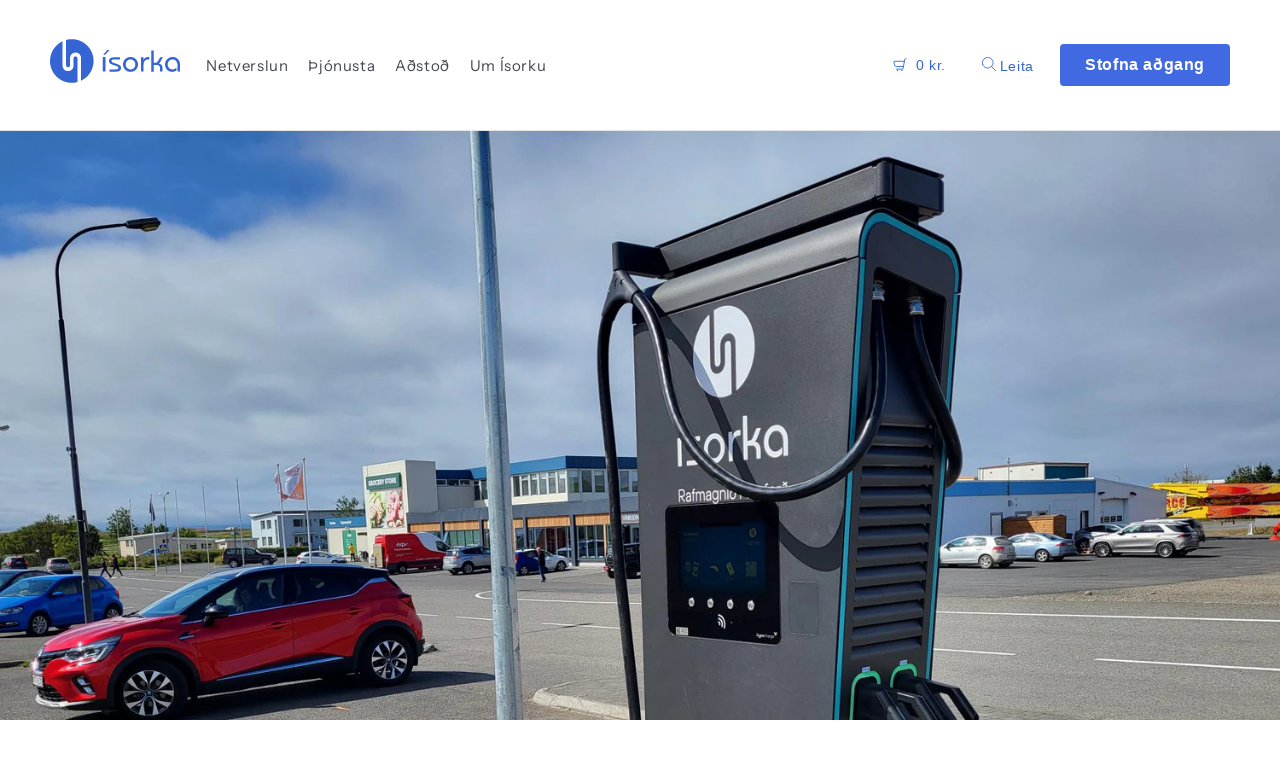

--- FILE ---
content_type: text/html; charset=utf-8
request_url: https://isorka.is/blogs/frettir/blonduos
body_size: 22951
content:
<!doctype html>
<html class="js" lang="is">
  <head>
    <meta charset="utf-8">
    <meta http-equiv="X-UA-Compatible" content="IE=edge">
    <meta name="viewport" content="width=device-width,initial-scale=1">
    <meta name="theme-color" content="">
    <link rel="canonical" href="https://isorka.is/blogs/frettir/blonduos"><link rel="icon" type="image/png" href="//isorka.is/cdn/shop/files/Isorka-fav.png?crop=center&height=32&v=1740657189&width=32"><link rel="preconnect" href="https://fonts.shopifycdn.com" crossorigin><link href="https://fonts.googleapis.com" rel="preconnect">
  <link href="https://fonts.gstatic.com" rel="preconnect" crossorigin="anonymous">
  <script src="https://ajax.googleapis.com/ajax/libs/webfont/1.6.26/webfont.js" type="text/javascript"></script>
       <script type="text/javascript">WebFont.load({  google: {    families: ["Inconsolata:400,700"]  }});</script>

    <title>
      Ísorka á Blönduósi
</title>

    
      <meta name="description" content="Ísorka straumsetur glænýja hraðhleðlsustöð á Blönduósi Þessi glæsilega stöð er að sjálfsögðu sýnileg í appinu okkar.Verkefnið var í þetta skiptið unnið í samstarfi við Orkusjóð.Um er að ræða 150Kw Alpitronic Hypercharger stöð sem hefur 2x CCS tengi. Húnvetningar voru svo glaðir að þeir slógu upp veislu sem þeir kalla H">
    

    

<meta property="og:site_name" content="Ísorka">
<meta property="og:url" content="https://isorka.is/blogs/frettir/blonduos">
<meta property="og:title" content="Ísorka á Blönduósi">
<meta property="og:type" content="article">
<meta property="og:description" content="Ísorka straumsetur glænýja hraðhleðlsustöð á Blönduósi Þessi glæsilega stöð er að sjálfsögðu sýnileg í appinu okkar.Verkefnið var í þetta skiptið unnið í samstarfi við Orkusjóð.Um er að ræða 150Kw Alpitronic Hypercharger stöð sem hefur 2x CCS tengi. Húnvetningar voru svo glaðir að þeir slógu upp veislu sem þeir kalla H"><meta property="og:image" content="http://isorka.is/cdn/shop/articles/Blonduos.jpg?v=1689773798">
  <meta property="og:image:secure_url" content="https://isorka.is/cdn/shop/articles/Blonduos.jpg?v=1689773798">
  <meta property="og:image:width" content="2000">
  <meta property="og:image:height" content="1500"><meta name="twitter:site" content="@isorkaisland"><meta name="twitter:card" content="summary_large_image">
<meta name="twitter:title" content="Ísorka á Blönduósi">
<meta name="twitter:description" content="Ísorka straumsetur glænýja hraðhleðlsustöð á Blönduósi Þessi glæsilega stöð er að sjálfsögðu sýnileg í appinu okkar.Verkefnið var í þetta skiptið unnið í samstarfi við Orkusjóð.Um er að ræða 150Kw Alpitronic Hypercharger stöð sem hefur 2x CCS tengi. Húnvetningar voru svo glaðir að þeir slógu upp veislu sem þeir kalla H">


    <script src="//isorka.is/cdn/shop/t/19/assets/constants.js?v=132983761750457495441727650939" defer="defer"></script>
    <script src="//isorka.is/cdn/shop/t/19/assets/pubsub.js?v=158357773527763999511727650942" defer="defer"></script>
    <script src="//isorka.is/cdn/shop/t/19/assets/global.js?v=88558128918567037191727650940" defer="defer"></script>
    <script src="//isorka.is/cdn/shop/t/19/assets/details-disclosure.js?v=13653116266235556501727650941" defer="defer"></script>
    <script src="//isorka.is/cdn/shop/t/19/assets/details-modal.js?v=25581673532751508451727650941" defer="defer"></script>
    <script src="//isorka.is/cdn/shop/t/19/assets/search-form.js?v=89535897081305997801733491973" defer="defer"></script><script src="//isorka.is/cdn/shop/t/19/assets/animations.js?v=88693664871331136111727650940" defer="defer"></script><script>window.performance && window.performance.mark && window.performance.mark('shopify.content_for_header.start');</script><meta id="shopify-digital-wallet" name="shopify-digital-wallet" content="/52230422717/digital_wallets/dialog">
<link rel="alternate" type="application/atom+xml" title="Feed" href="/blogs/frettir.atom" />
<script async="async" src="/checkouts/internal/preloads.js?locale=is-IS"></script>
<script id="shopify-features" type="application/json">{"accessToken":"f140c82541fce9e3d2b8d243240b7267","betas":["rich-media-storefront-analytics"],"domain":"isorka.is","predictiveSearch":true,"shopId":52230422717,"locale":"en"}</script>
<script>var Shopify = Shopify || {};
Shopify.shop = "isorka.myshopify.com";
Shopify.locale = "is";
Shopify.currency = {"active":"ISK","rate":"1.0"};
Shopify.country = "IS";
Shopify.theme = {"name":"isorka-prod-v2","id":139501732029,"schema_name":"Dawn","schema_version":"15.1.0","theme_store_id":null,"role":"main"};
Shopify.theme.handle = "null";
Shopify.theme.style = {"id":null,"handle":null};
Shopify.cdnHost = "isorka.is/cdn";
Shopify.routes = Shopify.routes || {};
Shopify.routes.root = "/";</script>
<script type="module">!function(o){(o.Shopify=o.Shopify||{}).modules=!0}(window);</script>
<script>!function(o){function n(){var o=[];function n(){o.push(Array.prototype.slice.apply(arguments))}return n.q=o,n}var t=o.Shopify=o.Shopify||{};t.loadFeatures=n(),t.autoloadFeatures=n()}(window);</script>
<script id="shop-js-analytics" type="application/json">{"pageType":"article"}</script>
<script defer="defer" async type="module" src="//isorka.is/cdn/shopifycloud/shop-js/modules/v2/client.init-shop-cart-sync_BT-GjEfc.en.esm.js"></script>
<script defer="defer" async type="module" src="//isorka.is/cdn/shopifycloud/shop-js/modules/v2/chunk.common_D58fp_Oc.esm.js"></script>
<script defer="defer" async type="module" src="//isorka.is/cdn/shopifycloud/shop-js/modules/v2/chunk.modal_xMitdFEc.esm.js"></script>
<script type="module">
  await import("//isorka.is/cdn/shopifycloud/shop-js/modules/v2/client.init-shop-cart-sync_BT-GjEfc.en.esm.js");
await import("//isorka.is/cdn/shopifycloud/shop-js/modules/v2/chunk.common_D58fp_Oc.esm.js");
await import("//isorka.is/cdn/shopifycloud/shop-js/modules/v2/chunk.modal_xMitdFEc.esm.js");

  window.Shopify.SignInWithShop?.initShopCartSync?.({"fedCMEnabled":true,"windoidEnabled":true});

</script>
<script>(function() {
  var isLoaded = false;
  function asyncLoad() {
    if (isLoaded) return;
    isLoaded = true;
    var urls = ["\/\/searchanise-ef84.kxcdn.com\/widgets\/shopify\/init.js?a=5d2y3n7E7F\u0026shop=isorka.myshopify.com","https:\/\/plugin.brevo.com\/integrations\/api\/automation\/script?user_connection_id=619e046c3ce24f1a4f7d8e02\u0026ma-key=22dgz49hjul6kf9hurkbm2gg\u0026shop=isorka.myshopify.com","https:\/\/plugin.brevo.com\/integrations\/api\/sy\/cart_tracking\/script?ma-key=22dgz49hjul6kf9hurkbm2gg\u0026user_connection_id=619e046c3ce24f1a4f7d8e02\u0026shop=isorka.myshopify.com","https:\/\/www.socialintents.com\/api\/socialintents.1.4.js?shop=isorka.myshopify.com#2c9fa6c3944913770194657ae9bf1cea"];
    for (var i = 0; i < urls.length; i++) {
      var s = document.createElement('script');
      s.type = 'text/javascript';
      s.async = true;
      s.src = urls[i];
      var x = document.getElementsByTagName('script')[0];
      x.parentNode.insertBefore(s, x);
    }
  };
  if(window.attachEvent) {
    window.attachEvent('onload', asyncLoad);
  } else {
    window.addEventListener('load', asyncLoad, false);
  }
})();</script>
<script id="__st">var __st={"a":52230422717,"offset":0,"reqid":"e5436477-25fe-4373-9730-591f9b84d39c-1769038143","pageurl":"isorka.is\/blogs\/frettir\/blonduos","s":"articles-558912471229","u":"99dbb03a78b6","p":"article","rtyp":"article","rid":558912471229};</script>
<script>window.ShopifyPaypalV4VisibilityTracking = true;</script>
<script id="captcha-bootstrap">!function(){'use strict';const t='contact',e='account',n='new_comment',o=[[t,t],['blogs',n],['comments',n],[t,'customer']],c=[[e,'customer_login'],[e,'guest_login'],[e,'recover_customer_password'],[e,'create_customer']],r=t=>t.map((([t,e])=>`form[action*='/${t}']:not([data-nocaptcha='true']) input[name='form_type'][value='${e}']`)).join(','),a=t=>()=>t?[...document.querySelectorAll(t)].map((t=>t.form)):[];function s(){const t=[...o],e=r(t);return a(e)}const i='password',u='form_key',d=['recaptcha-v3-token','g-recaptcha-response','h-captcha-response',i],f=()=>{try{return window.sessionStorage}catch{return}},m='__shopify_v',_=t=>t.elements[u];function p(t,e,n=!1){try{const o=window.sessionStorage,c=JSON.parse(o.getItem(e)),{data:r}=function(t){const{data:e,action:n}=t;return t[m]||n?{data:e,action:n}:{data:t,action:n}}(c);for(const[e,n]of Object.entries(r))t.elements[e]&&(t.elements[e].value=n);n&&o.removeItem(e)}catch(o){console.error('form repopulation failed',{error:o})}}const l='form_type',E='cptcha';function T(t){t.dataset[E]=!0}const w=window,h=w.document,L='Shopify',v='ce_forms',y='captcha';let A=!1;((t,e)=>{const n=(g='f06e6c50-85a8-45c8-87d0-21a2b65856fe',I='https://cdn.shopify.com/shopifycloud/storefront-forms-hcaptcha/ce_storefront_forms_captcha_hcaptcha.v1.5.2.iife.js',D={infoText:'Protected by hCaptcha',privacyText:'Privacy',termsText:'Terms'},(t,e,n)=>{const o=w[L][v],c=o.bindForm;if(c)return c(t,g,e,D).then(n);var r;o.q.push([[t,g,e,D],n]),r=I,A||(h.body.append(Object.assign(h.createElement('script'),{id:'captcha-provider',async:!0,src:r})),A=!0)});var g,I,D;w[L]=w[L]||{},w[L][v]=w[L][v]||{},w[L][v].q=[],w[L][y]=w[L][y]||{},w[L][y].protect=function(t,e){n(t,void 0,e),T(t)},Object.freeze(w[L][y]),function(t,e,n,w,h,L){const[v,y,A,g]=function(t,e,n){const i=e?o:[],u=t?c:[],d=[...i,...u],f=r(d),m=r(i),_=r(d.filter((([t,e])=>n.includes(e))));return[a(f),a(m),a(_),s()]}(w,h,L),I=t=>{const e=t.target;return e instanceof HTMLFormElement?e:e&&e.form},D=t=>v().includes(t);t.addEventListener('submit',(t=>{const e=I(t);if(!e)return;const n=D(e)&&!e.dataset.hcaptchaBound&&!e.dataset.recaptchaBound,o=_(e),c=g().includes(e)&&(!o||!o.value);(n||c)&&t.preventDefault(),c&&!n&&(function(t){try{if(!f())return;!function(t){const e=f();if(!e)return;const n=_(t);if(!n)return;const o=n.value;o&&e.removeItem(o)}(t);const e=Array.from(Array(32),(()=>Math.random().toString(36)[2])).join('');!function(t,e){_(t)||t.append(Object.assign(document.createElement('input'),{type:'hidden',name:u})),t.elements[u].value=e}(t,e),function(t,e){const n=f();if(!n)return;const o=[...t.querySelectorAll(`input[type='${i}']`)].map((({name:t})=>t)),c=[...d,...o],r={};for(const[a,s]of new FormData(t).entries())c.includes(a)||(r[a]=s);n.setItem(e,JSON.stringify({[m]:1,action:t.action,data:r}))}(t,e)}catch(e){console.error('failed to persist form',e)}}(e),e.submit())}));const S=(t,e)=>{t&&!t.dataset[E]&&(n(t,e.some((e=>e===t))),T(t))};for(const o of['focusin','change'])t.addEventListener(o,(t=>{const e=I(t);D(e)&&S(e,y())}));const B=e.get('form_key'),M=e.get(l),P=B&&M;t.addEventListener('DOMContentLoaded',(()=>{const t=y();if(P)for(const e of t)e.elements[l].value===M&&p(e,B);[...new Set([...A(),...v().filter((t=>'true'===t.dataset.shopifyCaptcha))])].forEach((e=>S(e,t)))}))}(h,new URLSearchParams(w.location.search),n,t,e,['guest_login'])})(!0,!0)}();</script>
<script integrity="sha256-4kQ18oKyAcykRKYeNunJcIwy7WH5gtpwJnB7kiuLZ1E=" data-source-attribution="shopify.loadfeatures" defer="defer" src="//isorka.is/cdn/shopifycloud/storefront/assets/storefront/load_feature-a0a9edcb.js" crossorigin="anonymous"></script>
<script data-source-attribution="shopify.dynamic_checkout.dynamic.init">var Shopify=Shopify||{};Shopify.PaymentButton=Shopify.PaymentButton||{isStorefrontPortableWallets:!0,init:function(){window.Shopify.PaymentButton.init=function(){};var t=document.createElement("script");t.src="https://isorka.is/cdn/shopifycloud/portable-wallets/latest/portable-wallets.en.js",t.type="module",document.head.appendChild(t)}};
</script>
<script data-source-attribution="shopify.dynamic_checkout.buyer_consent">
  function portableWalletsHideBuyerConsent(e){var t=document.getElementById("shopify-buyer-consent"),n=document.getElementById("shopify-subscription-policy-button");t&&n&&(t.classList.add("hidden"),t.setAttribute("aria-hidden","true"),n.removeEventListener("click",e))}function portableWalletsShowBuyerConsent(e){var t=document.getElementById("shopify-buyer-consent"),n=document.getElementById("shopify-subscription-policy-button");t&&n&&(t.classList.remove("hidden"),t.removeAttribute("aria-hidden"),n.addEventListener("click",e))}window.Shopify?.PaymentButton&&(window.Shopify.PaymentButton.hideBuyerConsent=portableWalletsHideBuyerConsent,window.Shopify.PaymentButton.showBuyerConsent=portableWalletsShowBuyerConsent);
</script>
<script data-source-attribution="shopify.dynamic_checkout.cart.bootstrap">document.addEventListener("DOMContentLoaded",(function(){function t(){return document.querySelector("shopify-accelerated-checkout-cart, shopify-accelerated-checkout")}if(t())Shopify.PaymentButton.init();else{new MutationObserver((function(e,n){t()&&(Shopify.PaymentButton.init(),n.disconnect())})).observe(document.body,{childList:!0,subtree:!0})}}));
</script>

<script>window.performance && window.performance.mark && window.performance.mark('shopify.content_for_header.end');</script>


    <style data-shopify>
      @font-face {
  font-family: "Instrument Sans";
  font-weight: 400;
  font-style: normal;
  font-display: swap;
  src: url("//isorka.is/cdn/fonts/instrument_sans/instrumentsans_n4.db86542ae5e1596dbdb28c279ae6c2086c4c5bfa.woff2") format("woff2"),
       url("//isorka.is/cdn/fonts/instrument_sans/instrumentsans_n4.510f1b081e58d08c30978f465518799851ef6d8b.woff") format("woff");
}

      @font-face {
  font-family: "Instrument Sans";
  font-weight: 700;
  font-style: normal;
  font-display: swap;
  src: url("//isorka.is/cdn/fonts/instrument_sans/instrumentsans_n7.e4ad9032e203f9a0977786c356573ced65a7419a.woff2") format("woff2"),
       url("//isorka.is/cdn/fonts/instrument_sans/instrumentsans_n7.b9e40f166fb7639074ba34738101a9d2990bb41a.woff") format("woff");
}

      @font-face {
  font-family: "Instrument Sans";
  font-weight: 400;
  font-style: italic;
  font-display: swap;
  src: url("//isorka.is/cdn/fonts/instrument_sans/instrumentsans_i4.028d3c3cd8d085648c808ceb20cd2fd1eb3560e5.woff2") format("woff2"),
       url("//isorka.is/cdn/fonts/instrument_sans/instrumentsans_i4.7e90d82df8dee29a99237cd19cc529d2206706a2.woff") format("woff");
}

      @font-face {
  font-family: "Instrument Sans";
  font-weight: 700;
  font-style: italic;
  font-display: swap;
  src: url("//isorka.is/cdn/fonts/instrument_sans/instrumentsans_i7.d6063bb5d8f9cbf96eace9e8801697c54f363c6a.woff2") format("woff2"),
       url("//isorka.is/cdn/fonts/instrument_sans/instrumentsans_i7.ce33afe63f8198a3ac4261b826b560103542cd36.woff") format("woff");
}

      @font-face {
  font-family: "Instrument Sans";
  font-weight: 500;
  font-style: normal;
  font-display: swap;
  src: url("//isorka.is/cdn/fonts/instrument_sans/instrumentsans_n5.1ce463e1cc056566f977610764d93d4704464858.woff2") format("woff2"),
       url("//isorka.is/cdn/fonts/instrument_sans/instrumentsans_n5.9079eb7bba230c9d8d8d3a7d101aa9d9f40b6d14.woff") format("woff");
}


      
        :root,
        .color-scheme-1 {
          --color-background: 255,255,255;
        
          --gradient-background: #ffffff;
        

        

        --color-foreground: 18,18,18;
        --color-background-contrast: 191,191,191;
        --color-shadow: 18,18,18;
        --color-button: 53,101,210;
        --color-button-text: 255,255,255;
        --color-secondary-button: 255,255,255;
        --color-secondary-button-text: 255,255,255;
        --color-link: 255,255,255;
        --color-badge-foreground: 18,18,18;
        --color-badge-background: 255,255,255;
        --color-badge-border: 18,18,18;
        --payment-terms-background-color: rgb(255 255 255);
      }
      
        
        .color-scheme-2 {
          --color-background: 251,251,251;
        
          --gradient-background: #fbfbfb;
        

        

        --color-foreground: 18,18,18;
        --color-background-contrast: 187,187,187;
        --color-shadow: 18,18,18;
        --color-button: 18,18,18;
        --color-button-text: 243,243,243;
        --color-secondary-button: 251,251,251;
        --color-secondary-button-text: 18,18,18;
        --color-link: 18,18,18;
        --color-badge-foreground: 18,18,18;
        --color-badge-background: 251,251,251;
        --color-badge-border: 18,18,18;
        --payment-terms-background-color: rgb(251 251 251);
      }
      
        
        .color-scheme-3 {
          --color-background: 36,40,51;
        
          --gradient-background: #242833;
        

        

        --color-foreground: 255,255,255;
        --color-background-contrast: 47,52,66;
        --color-shadow: 18,18,18;
        --color-button: 255,255,255;
        --color-button-text: 0,0,0;
        --color-secondary-button: 36,40,51;
        --color-secondary-button-text: 255,255,255;
        --color-link: 255,255,255;
        --color-badge-foreground: 255,255,255;
        --color-badge-background: 36,40,51;
        --color-badge-border: 255,255,255;
        --payment-terms-background-color: rgb(36 40 51);
      }
      
        
        .color-scheme-4 {
          --color-background: 251,251,251;
        
          --gradient-background: #fbfbfb;
        

        

        --color-foreground: 0,0,0;
        --color-background-contrast: 187,187,187;
        --color-shadow: 18,18,18;
        --color-button: 53,101,210;
        --color-button-text: 255,255,255;
        --color-secondary-button: 251,251,251;
        --color-secondary-button-text: 255,255,255;
        --color-link: 255,255,255;
        --color-badge-foreground: 0,0,0;
        --color-badge-background: 251,251,251;
        --color-badge-border: 0,0,0;
        --payment-terms-background-color: rgb(251 251 251);
      }
      
        
        .color-scheme-5 {
          --color-background: 51,79,180;
        
          --gradient-background: #334fb4;
        

        

        --color-foreground: 255,255,255;
        --color-background-contrast: 23,35,81;
        --color-shadow: 18,18,18;
        --color-button: 255,255,255;
        --color-button-text: 51,79,180;
        --color-secondary-button: 51,79,180;
        --color-secondary-button-text: 255,255,255;
        --color-link: 255,255,255;
        --color-badge-foreground: 255,255,255;
        --color-badge-background: 51,79,180;
        --color-badge-border: 255,255,255;
        --payment-terms-background-color: rgb(51 79 180);
      }
      

      body, .color-scheme-1, .color-scheme-2, .color-scheme-3, .color-scheme-4, .color-scheme-5 {
        color: rgba(var(--color-foreground), 0.75);
        background-color: rgb(var(--color-background));
      }

      :root {
        --font-body-family: "Instrument Sans", sans-serif;
        --font-body-style: normal;
        --font-body-weight: 400;
        --font-body-weight-bold: 700;

        --font-heading-family: "Instrument Sans", sans-serif;
        --font-heading-style: normal;
        --font-heading-weight: 500;

        --font-body-scale: 1.0;
        --font-heading-scale: 1.15;

        --media-padding: px;
        --media-border-opacity: 0.05;
        --media-border-width: 1px;
        --media-radius: 0px;
        --media-shadow-opacity: 0.0;
        --media-shadow-horizontal-offset: 0px;
        --media-shadow-vertical-offset: 4px;
        --media-shadow-blur-radius: 5px;
        --media-shadow-visible: 0;

        --page-width: 130rem;
        --page-width-margin: 0rem;
        
        --product-card-image-padding: 0.0rem;
        --product-card-corner-radius: 0.0rem;
        --product-card-text-alignment: left;
        --product-card-border-width: 0.0rem;
        --product-card-border-opacity: 0.1;
        --product-card-shadow-opacity: 0.0;
        --product-card-shadow-visible: 0;
        --product-card-shadow-horizontal-offset: 0.0rem;
        --product-card-shadow-vertical-offset: 0.4rem;
        --product-card-shadow-blur-radius: 0.5rem;

        --collection-card-image-padding: 0.0rem;
        --collection-card-corner-radius: 0.0rem;
        --collection-card-text-alignment: left;
        --collection-card-border-width: 0.0rem;
        --collection-card-border-opacity: 0.1;
        --collection-card-shadow-opacity: 0.0;
        --collection-card-shadow-visible: 0;
        --collection-card-shadow-horizontal-offset: 0.0rem;
        --collection-card-shadow-vertical-offset: 0.4rem;
        --collection-card-shadow-blur-radius: 0.5rem;

        --blog-card-image-padding: 0.0rem;
        --blog-card-corner-radius: 0.0rem;
        --blog-card-text-alignment: left;
        --blog-card-border-width: 0.0rem;
        --blog-card-border-opacity: 0.1;
        --blog-card-shadow-opacity: 0.0;
        --blog-card-shadow-visible: 0;
        --blog-card-shadow-horizontal-offset: 0.0rem;
        --blog-card-shadow-vertical-offset: 0.4rem;
        --blog-card-shadow-blur-radius: 0.5rem;

        --badge-corner-radius: 4.0rem;

        --popup-border-width: 1px;
        --popup-border-opacity: 0.1;
        --popup-corner-radius: 0px;
        --popup-shadow-opacity: 0.05;
        --popup-shadow-horizontal-offset: 0px;
        --popup-shadow-vertical-offset: 4px;
        --popup-shadow-blur-radius: 5px;

        --drawer-border-width: 1px;
        --drawer-border-opacity: 0.1;
        --drawer-shadow-opacity: 0.0;
        --drawer-shadow-horizontal-offset: 0px;
        --drawer-shadow-vertical-offset: 4px;
        --drawer-shadow-blur-radius: 5px;

        --spacing-sections-desktop: 0px;
        --spacing-sections-mobile: 0px;

        --grid-desktop-vertical-spacing: 8px;
        --grid-desktop-horizontal-spacing: 8px;
        --grid-mobile-vertical-spacing: 4px;
        --grid-mobile-horizontal-spacing: 4px;

        --text-boxes-border-opacity: 0.1;
        --text-boxes-border-width: 0px;
        --text-boxes-radius: 0px;
        --text-boxes-shadow-opacity: 0.0;
        --text-boxes-shadow-visible: 0;
        --text-boxes-shadow-horizontal-offset: 0px;
        --text-boxes-shadow-vertical-offset: 4px;
        --text-boxes-shadow-blur-radius: 5px;

        --buttons-radius: 0px;
        --buttons-radius-outset: 0px;
        --buttons-border-width: 1px;
        --buttons-border-opacity: 1.0;
        --buttons-shadow-opacity: 0.0;
        --buttons-shadow-visible: 0;
        --buttons-shadow-horizontal-offset: 0px;
        --buttons-shadow-vertical-offset: 4px;
        --buttons-shadow-blur-radius: 5px;
        --buttons-border-offset: 0px;

        --inputs-radius: 0px;
        --inputs-border-width: 1px;
        --inputs-border-opacity: 0.55;
        --inputs-shadow-opacity: 0.0;
        --inputs-shadow-horizontal-offset: 0px;
        --inputs-margin-offset: 0px;
        --inputs-shadow-vertical-offset: 4px;
        --inputs-shadow-blur-radius: 5px;
        --inputs-radius-outset: 0px;

        --variant-pills-radius: 40px;
        --variant-pills-border-width: 1px;
        --variant-pills-border-opacity: 0.55;
        --variant-pills-shadow-opacity: 0.0;
        --variant-pills-shadow-horizontal-offset: 0px;
        --variant-pills-shadow-vertical-offset: 4px;
        --variant-pills-shadow-blur-radius: 5px;
      }

      *,
      *::before,
      *::after {
        box-sizing: inherit;
      }

      html {
        box-sizing: border-box;
        font-size: calc(var(--font-body-scale) * 62.5%);
        height: 100%;
      }

      body {
        display: grid;
        grid-template-rows: auto auto 1fr auto;
        grid-template-columns: 100%;
        min-height: 100%;
        margin: 0;
        font-size: 1.5rem;
        letter-spacing: 0.06rem;
        line-height: calc(1 + 0.8 / var(--font-body-scale));
        font-family: var(--font-body-family);
        font-style: var(--font-body-style);
        font-weight: var(--font-body-weight);
      }

      @media screen and (min-width: 750px) {
        body {
          font-size: 1.6rem;
        }
      }
    </style>

    <link href="//isorka.is/cdn/shop/t/19/assets/base.css?v=163309616285778992291734912160" rel="stylesheet" type="text/css" media="all" />
    <link rel="stylesheet" href="//isorka.is/cdn/shop/t/19/assets/component-cart-items.css?v=123238115697927560811727650942" media="print" onload="this.media='all'">
      <link rel="preload" as="font" href="//isorka.is/cdn/fonts/instrument_sans/instrumentsans_n4.db86542ae5e1596dbdb28c279ae6c2086c4c5bfa.woff2" type="font/woff2" crossorigin>
      

      <link rel="preload" as="font" href="//isorka.is/cdn/fonts/instrument_sans/instrumentsans_n5.1ce463e1cc056566f977610764d93d4704464858.woff2" type="font/woff2" crossorigin>
      
<link href="//isorka.is/cdn/shop/t/19/assets/component-localization-form.css?v=86199867289619414191727650941" rel="stylesheet" type="text/css" media="all" />
      <script src="//isorka.is/cdn/shop/t/19/assets/localization-form.js?v=144176611646395275351727650940" defer="defer"></script><script>
      if (Shopify.designMode) {
        document.documentElement.classList.add('shopify-design-mode');
      }
    </script>
  

<!-- BEGIN app block: shopify://apps/ot-theme-sections/blocks/otsb-style/45c0d634-d78b-458c-8bca-17086e7d65aa --><link href="//cdn.shopify.com/extensions/019bd955-d823-79f9-ae08-31d57ac2e623/xpify-front-base-89/assets/otsb-style.min.css" rel="stylesheet" type="text/css" media="all" />
<script>
  window.otsb={main_script_enabled:true,sliderScript:"https://cdn.shopify.com/extensions/019bd955-d823-79f9-ae08-31d57ac2e623/xpify-front-base-89/assets/otsb-splide.min.js",loadedScript:window?.otsb?.loadedScript||[],components:{splides:{}}};
</script><script src="https://cdn.shopify.com/extensions/019bd955-d823-79f9-ae08-31d57ac2e623/xpify-front-base-89/assets/otsb-script.min.js" defer="defer"></script>

<!-- END app block --><!-- BEGIN app block: shopify://apps/pagefly-page-builder/blocks/app-embed/83e179f7-59a0-4589-8c66-c0dddf959200 -->

<!-- BEGIN app snippet: pagefly-cro-ab-testing-main -->







<script>
  ;(function () {
    const url = new URL(window.location)
    const viewParam = url.searchParams.get('view')
    if (viewParam && viewParam.includes('variant-pf-')) {
      url.searchParams.set('pf_v', viewParam)
      url.searchParams.delete('view')
      window.history.replaceState({}, '', url)
    }
  })()
</script>



<script type='module'>
  
  window.PAGEFLY_CRO = window.PAGEFLY_CRO || {}

  window.PAGEFLY_CRO['data_debug'] = {
    original_template_suffix: "",
    allow_ab_test: false,
    ab_test_start_time: 0,
    ab_test_end_time: 0,
    today_date_time: 1769038143000,
  }
  window.PAGEFLY_CRO['GA4'] = { enabled: false}
</script>

<!-- END app snippet -->








  <script src='https://cdn.shopify.com/extensions/019bb4f9-aed6-78a3-be91-e9d44663e6bf/pagefly-page-builder-215/assets/pagefly-helper.js' defer='defer'></script>

  <script src='https://cdn.shopify.com/extensions/019bb4f9-aed6-78a3-be91-e9d44663e6bf/pagefly-page-builder-215/assets/pagefly-general-helper.js' defer='defer'></script>

  <script src='https://cdn.shopify.com/extensions/019bb4f9-aed6-78a3-be91-e9d44663e6bf/pagefly-page-builder-215/assets/pagefly-snap-slider.js' defer='defer'></script>

  <script src='https://cdn.shopify.com/extensions/019bb4f9-aed6-78a3-be91-e9d44663e6bf/pagefly-page-builder-215/assets/pagefly-slideshow-v3.js' defer='defer'></script>

  <script src='https://cdn.shopify.com/extensions/019bb4f9-aed6-78a3-be91-e9d44663e6bf/pagefly-page-builder-215/assets/pagefly-slideshow-v4.js' defer='defer'></script>

  <script src='https://cdn.shopify.com/extensions/019bb4f9-aed6-78a3-be91-e9d44663e6bf/pagefly-page-builder-215/assets/pagefly-glider.js' defer='defer'></script>

  <script src='https://cdn.shopify.com/extensions/019bb4f9-aed6-78a3-be91-e9d44663e6bf/pagefly-page-builder-215/assets/pagefly-slideshow-v1-v2.js' defer='defer'></script>

  <script src='https://cdn.shopify.com/extensions/019bb4f9-aed6-78a3-be91-e9d44663e6bf/pagefly-page-builder-215/assets/pagefly-product-media.js' defer='defer'></script>

  <script src='https://cdn.shopify.com/extensions/019bb4f9-aed6-78a3-be91-e9d44663e6bf/pagefly-page-builder-215/assets/pagefly-product.js' defer='defer'></script>


<script id='pagefly-helper-data' type='application/json'>
  {
    "page_optimization": {
      "assets_prefetching": false
    },
    "elements_asset_mapper": {
      "Accordion": "https://cdn.shopify.com/extensions/019bb4f9-aed6-78a3-be91-e9d44663e6bf/pagefly-page-builder-215/assets/pagefly-accordion.js",
      "Accordion3": "https://cdn.shopify.com/extensions/019bb4f9-aed6-78a3-be91-e9d44663e6bf/pagefly-page-builder-215/assets/pagefly-accordion3.js",
      "CountDown": "https://cdn.shopify.com/extensions/019bb4f9-aed6-78a3-be91-e9d44663e6bf/pagefly-page-builder-215/assets/pagefly-countdown.js",
      "GMap1": "https://cdn.shopify.com/extensions/019bb4f9-aed6-78a3-be91-e9d44663e6bf/pagefly-page-builder-215/assets/pagefly-gmap.js",
      "GMap2": "https://cdn.shopify.com/extensions/019bb4f9-aed6-78a3-be91-e9d44663e6bf/pagefly-page-builder-215/assets/pagefly-gmap.js",
      "GMapBasicV2": "https://cdn.shopify.com/extensions/019bb4f9-aed6-78a3-be91-e9d44663e6bf/pagefly-page-builder-215/assets/pagefly-gmap.js",
      "GMapAdvancedV2": "https://cdn.shopify.com/extensions/019bb4f9-aed6-78a3-be91-e9d44663e6bf/pagefly-page-builder-215/assets/pagefly-gmap.js",
      "HTML.Video": "https://cdn.shopify.com/extensions/019bb4f9-aed6-78a3-be91-e9d44663e6bf/pagefly-page-builder-215/assets/pagefly-htmlvideo.js",
      "HTML.Video2": "https://cdn.shopify.com/extensions/019bb4f9-aed6-78a3-be91-e9d44663e6bf/pagefly-page-builder-215/assets/pagefly-htmlvideo2.js",
      "HTML.Video3": "https://cdn.shopify.com/extensions/019bb4f9-aed6-78a3-be91-e9d44663e6bf/pagefly-page-builder-215/assets/pagefly-htmlvideo2.js",
      "BackgroundVideo": "https://cdn.shopify.com/extensions/019bb4f9-aed6-78a3-be91-e9d44663e6bf/pagefly-page-builder-215/assets/pagefly-htmlvideo2.js",
      "Instagram": "https://cdn.shopify.com/extensions/019bb4f9-aed6-78a3-be91-e9d44663e6bf/pagefly-page-builder-215/assets/pagefly-instagram.js",
      "Instagram2": "https://cdn.shopify.com/extensions/019bb4f9-aed6-78a3-be91-e9d44663e6bf/pagefly-page-builder-215/assets/pagefly-instagram.js",
      "Insta3": "https://cdn.shopify.com/extensions/019bb4f9-aed6-78a3-be91-e9d44663e6bf/pagefly-page-builder-215/assets/pagefly-instagram3.js",
      "Tabs": "https://cdn.shopify.com/extensions/019bb4f9-aed6-78a3-be91-e9d44663e6bf/pagefly-page-builder-215/assets/pagefly-tab.js",
      "Tabs3": "https://cdn.shopify.com/extensions/019bb4f9-aed6-78a3-be91-e9d44663e6bf/pagefly-page-builder-215/assets/pagefly-tab3.js",
      "ProductBox": "https://cdn.shopify.com/extensions/019bb4f9-aed6-78a3-be91-e9d44663e6bf/pagefly-page-builder-215/assets/pagefly-cart.js",
      "FBPageBox2": "https://cdn.shopify.com/extensions/019bb4f9-aed6-78a3-be91-e9d44663e6bf/pagefly-page-builder-215/assets/pagefly-facebook.js",
      "FBLikeButton2": "https://cdn.shopify.com/extensions/019bb4f9-aed6-78a3-be91-e9d44663e6bf/pagefly-page-builder-215/assets/pagefly-facebook.js",
      "TwitterFeed2": "https://cdn.shopify.com/extensions/019bb4f9-aed6-78a3-be91-e9d44663e6bf/pagefly-page-builder-215/assets/pagefly-twitter.js",
      "Paragraph4": "https://cdn.shopify.com/extensions/019bb4f9-aed6-78a3-be91-e9d44663e6bf/pagefly-page-builder-215/assets/pagefly-paragraph4.js",

      "AliReviews": "https://cdn.shopify.com/extensions/019bb4f9-aed6-78a3-be91-e9d44663e6bf/pagefly-page-builder-215/assets/pagefly-3rd-elements.js",
      "BackInStock": "https://cdn.shopify.com/extensions/019bb4f9-aed6-78a3-be91-e9d44663e6bf/pagefly-page-builder-215/assets/pagefly-3rd-elements.js",
      "GloboBackInStock": "https://cdn.shopify.com/extensions/019bb4f9-aed6-78a3-be91-e9d44663e6bf/pagefly-page-builder-215/assets/pagefly-3rd-elements.js",
      "GrowaveWishlist": "https://cdn.shopify.com/extensions/019bb4f9-aed6-78a3-be91-e9d44663e6bf/pagefly-page-builder-215/assets/pagefly-3rd-elements.js",
      "InfiniteOptionsShopPad": "https://cdn.shopify.com/extensions/019bb4f9-aed6-78a3-be91-e9d44663e6bf/pagefly-page-builder-215/assets/pagefly-3rd-elements.js",
      "InkybayProductPersonalizer": "https://cdn.shopify.com/extensions/019bb4f9-aed6-78a3-be91-e9d44663e6bf/pagefly-page-builder-215/assets/pagefly-3rd-elements.js",
      "LimeSpot": "https://cdn.shopify.com/extensions/019bb4f9-aed6-78a3-be91-e9d44663e6bf/pagefly-page-builder-215/assets/pagefly-3rd-elements.js",
      "Loox": "https://cdn.shopify.com/extensions/019bb4f9-aed6-78a3-be91-e9d44663e6bf/pagefly-page-builder-215/assets/pagefly-3rd-elements.js",
      "Opinew": "https://cdn.shopify.com/extensions/019bb4f9-aed6-78a3-be91-e9d44663e6bf/pagefly-page-builder-215/assets/pagefly-3rd-elements.js",
      "Powr": "https://cdn.shopify.com/extensions/019bb4f9-aed6-78a3-be91-e9d44663e6bf/pagefly-page-builder-215/assets/pagefly-3rd-elements.js",
      "ProductReviews": "https://cdn.shopify.com/extensions/019bb4f9-aed6-78a3-be91-e9d44663e6bf/pagefly-page-builder-215/assets/pagefly-3rd-elements.js",
      "PushOwl": "https://cdn.shopify.com/extensions/019bb4f9-aed6-78a3-be91-e9d44663e6bf/pagefly-page-builder-215/assets/pagefly-3rd-elements.js",
      "ReCharge": "https://cdn.shopify.com/extensions/019bb4f9-aed6-78a3-be91-e9d44663e6bf/pagefly-page-builder-215/assets/pagefly-3rd-elements.js",
      "Rivyo": "https://cdn.shopify.com/extensions/019bb4f9-aed6-78a3-be91-e9d44663e6bf/pagefly-page-builder-215/assets/pagefly-3rd-elements.js",
      "TrackingMore": "https://cdn.shopify.com/extensions/019bb4f9-aed6-78a3-be91-e9d44663e6bf/pagefly-page-builder-215/assets/pagefly-3rd-elements.js",
      "Vitals": "https://cdn.shopify.com/extensions/019bb4f9-aed6-78a3-be91-e9d44663e6bf/pagefly-page-builder-215/assets/pagefly-3rd-elements.js",
      "Wiser": "https://cdn.shopify.com/extensions/019bb4f9-aed6-78a3-be91-e9d44663e6bf/pagefly-page-builder-215/assets/pagefly-3rd-elements.js"
    },
    "custom_elements_mapper": {
      "pf-click-action-element": "https://cdn.shopify.com/extensions/019bb4f9-aed6-78a3-be91-e9d44663e6bf/pagefly-page-builder-215/assets/pagefly-click-action-element.js",
      "pf-dialog-element": "https://cdn.shopify.com/extensions/019bb4f9-aed6-78a3-be91-e9d44663e6bf/pagefly-page-builder-215/assets/pagefly-dialog-element.js"
    }
  }
</script>


<!-- END app block --><!-- BEGIN app block: shopify://apps/stape-conversion-tracking/blocks/gtm/7e13c847-7971-409d-8fe0-29ec14d5f048 --><script>
  window.lsData = {};
  window.dataLayer = window.dataLayer || [];
  window.addEventListener("message", (event) => {
    if (event.data?.event) {
      window.dataLayer.push(event.data);
    }
  });
  window.dataShopStape = {
    shop: "isorka.is",
    shopId: "52230422717",
  }
</script>

<!-- END app block --><script src="https://cdn.shopify.com/extensions/019b8ed3-90b4-7b95-8e01-aa6b35f1be2e/stape-remix-29/assets/widget.js" type="text/javascript" defer="defer"></script>
<link href="https://monorail-edge.shopifysvc.com" rel="dns-prefetch">
<script>(function(){if ("sendBeacon" in navigator && "performance" in window) {try {var session_token_from_headers = performance.getEntriesByType('navigation')[0].serverTiming.find(x => x.name == '_s').description;} catch {var session_token_from_headers = undefined;}var session_cookie_matches = document.cookie.match(/_shopify_s=([^;]*)/);var session_token_from_cookie = session_cookie_matches && session_cookie_matches.length === 2 ? session_cookie_matches[1] : "";var session_token = session_token_from_headers || session_token_from_cookie || "";function handle_abandonment_event(e) {var entries = performance.getEntries().filter(function(entry) {return /monorail-edge.shopifysvc.com/.test(entry.name);});if (!window.abandonment_tracked && entries.length === 0) {window.abandonment_tracked = true;var currentMs = Date.now();var navigation_start = performance.timing.navigationStart;var payload = {shop_id: 52230422717,url: window.location.href,navigation_start,duration: currentMs - navigation_start,session_token,page_type: "article"};window.navigator.sendBeacon("https://monorail-edge.shopifysvc.com/v1/produce", JSON.stringify({schema_id: "online_store_buyer_site_abandonment/1.1",payload: payload,metadata: {event_created_at_ms: currentMs,event_sent_at_ms: currentMs}}));}}window.addEventListener('pagehide', handle_abandonment_event);}}());</script>
<script id="web-pixels-manager-setup">(function e(e,d,r,n,o){if(void 0===o&&(o={}),!Boolean(null===(a=null===(i=window.Shopify)||void 0===i?void 0:i.analytics)||void 0===a?void 0:a.replayQueue)){var i,a;window.Shopify=window.Shopify||{};var t=window.Shopify;t.analytics=t.analytics||{};var s=t.analytics;s.replayQueue=[],s.publish=function(e,d,r){return s.replayQueue.push([e,d,r]),!0};try{self.performance.mark("wpm:start")}catch(e){}var l=function(){var e={modern:/Edge?\/(1{2}[4-9]|1[2-9]\d|[2-9]\d{2}|\d{4,})\.\d+(\.\d+|)|Firefox\/(1{2}[4-9]|1[2-9]\d|[2-9]\d{2}|\d{4,})\.\d+(\.\d+|)|Chrom(ium|e)\/(9{2}|\d{3,})\.\d+(\.\d+|)|(Maci|X1{2}).+ Version\/(15\.\d+|(1[6-9]|[2-9]\d|\d{3,})\.\d+)([,.]\d+|)( \(\w+\)|)( Mobile\/\w+|) Safari\/|Chrome.+OPR\/(9{2}|\d{3,})\.\d+\.\d+|(CPU[ +]OS|iPhone[ +]OS|CPU[ +]iPhone|CPU IPhone OS|CPU iPad OS)[ +]+(15[._]\d+|(1[6-9]|[2-9]\d|\d{3,})[._]\d+)([._]\d+|)|Android:?[ /-](13[3-9]|1[4-9]\d|[2-9]\d{2}|\d{4,})(\.\d+|)(\.\d+|)|Android.+Firefox\/(13[5-9]|1[4-9]\d|[2-9]\d{2}|\d{4,})\.\d+(\.\d+|)|Android.+Chrom(ium|e)\/(13[3-9]|1[4-9]\d|[2-9]\d{2}|\d{4,})\.\d+(\.\d+|)|SamsungBrowser\/([2-9]\d|\d{3,})\.\d+/,legacy:/Edge?\/(1[6-9]|[2-9]\d|\d{3,})\.\d+(\.\d+|)|Firefox\/(5[4-9]|[6-9]\d|\d{3,})\.\d+(\.\d+|)|Chrom(ium|e)\/(5[1-9]|[6-9]\d|\d{3,})\.\d+(\.\d+|)([\d.]+$|.*Safari\/(?![\d.]+ Edge\/[\d.]+$))|(Maci|X1{2}).+ Version\/(10\.\d+|(1[1-9]|[2-9]\d|\d{3,})\.\d+)([,.]\d+|)( \(\w+\)|)( Mobile\/\w+|) Safari\/|Chrome.+OPR\/(3[89]|[4-9]\d|\d{3,})\.\d+\.\d+|(CPU[ +]OS|iPhone[ +]OS|CPU[ +]iPhone|CPU IPhone OS|CPU iPad OS)[ +]+(10[._]\d+|(1[1-9]|[2-9]\d|\d{3,})[._]\d+)([._]\d+|)|Android:?[ /-](13[3-9]|1[4-9]\d|[2-9]\d{2}|\d{4,})(\.\d+|)(\.\d+|)|Mobile Safari.+OPR\/([89]\d|\d{3,})\.\d+\.\d+|Android.+Firefox\/(13[5-9]|1[4-9]\d|[2-9]\d{2}|\d{4,})\.\d+(\.\d+|)|Android.+Chrom(ium|e)\/(13[3-9]|1[4-9]\d|[2-9]\d{2}|\d{4,})\.\d+(\.\d+|)|Android.+(UC? ?Browser|UCWEB|U3)[ /]?(15\.([5-9]|\d{2,})|(1[6-9]|[2-9]\d|\d{3,})\.\d+)\.\d+|SamsungBrowser\/(5\.\d+|([6-9]|\d{2,})\.\d+)|Android.+MQ{2}Browser\/(14(\.(9|\d{2,})|)|(1[5-9]|[2-9]\d|\d{3,})(\.\d+|))(\.\d+|)|K[Aa][Ii]OS\/(3\.\d+|([4-9]|\d{2,})\.\d+)(\.\d+|)/},d=e.modern,r=e.legacy,n=navigator.userAgent;return n.match(d)?"modern":n.match(r)?"legacy":"unknown"}(),u="modern"===l?"modern":"legacy",c=(null!=n?n:{modern:"",legacy:""})[u],f=function(e){return[e.baseUrl,"/wpm","/b",e.hashVersion,"modern"===e.buildTarget?"m":"l",".js"].join("")}({baseUrl:d,hashVersion:r,buildTarget:u}),m=function(e){var d=e.version,r=e.bundleTarget,n=e.surface,o=e.pageUrl,i=e.monorailEndpoint;return{emit:function(e){var a=e.status,t=e.errorMsg,s=(new Date).getTime(),l=JSON.stringify({metadata:{event_sent_at_ms:s},events:[{schema_id:"web_pixels_manager_load/3.1",payload:{version:d,bundle_target:r,page_url:o,status:a,surface:n,error_msg:t},metadata:{event_created_at_ms:s}}]});if(!i)return console&&console.warn&&console.warn("[Web Pixels Manager] No Monorail endpoint provided, skipping logging."),!1;try{return self.navigator.sendBeacon.bind(self.navigator)(i,l)}catch(e){}var u=new XMLHttpRequest;try{return u.open("POST",i,!0),u.setRequestHeader("Content-Type","text/plain"),u.send(l),!0}catch(e){return console&&console.warn&&console.warn("[Web Pixels Manager] Got an unhandled error while logging to Monorail."),!1}}}}({version:r,bundleTarget:l,surface:e.surface,pageUrl:self.location.href,monorailEndpoint:e.monorailEndpoint});try{o.browserTarget=l,function(e){var d=e.src,r=e.async,n=void 0===r||r,o=e.onload,i=e.onerror,a=e.sri,t=e.scriptDataAttributes,s=void 0===t?{}:t,l=document.createElement("script"),u=document.querySelector("head"),c=document.querySelector("body");if(l.async=n,l.src=d,a&&(l.integrity=a,l.crossOrigin="anonymous"),s)for(var f in s)if(Object.prototype.hasOwnProperty.call(s,f))try{l.dataset[f]=s[f]}catch(e){}if(o&&l.addEventListener("load",o),i&&l.addEventListener("error",i),u)u.appendChild(l);else{if(!c)throw new Error("Did not find a head or body element to append the script");c.appendChild(l)}}({src:f,async:!0,onload:function(){if(!function(){var e,d;return Boolean(null===(d=null===(e=window.Shopify)||void 0===e?void 0:e.analytics)||void 0===d?void 0:d.initialized)}()){var d=window.webPixelsManager.init(e)||void 0;if(d){var r=window.Shopify.analytics;r.replayQueue.forEach((function(e){var r=e[0],n=e[1],o=e[2];d.publishCustomEvent(r,n,o)})),r.replayQueue=[],r.publish=d.publishCustomEvent,r.visitor=d.visitor,r.initialized=!0}}},onerror:function(){return m.emit({status:"failed",errorMsg:"".concat(f," has failed to load")})},sri:function(e){var d=/^sha384-[A-Za-z0-9+/=]+$/;return"string"==typeof e&&d.test(e)}(c)?c:"",scriptDataAttributes:o}),m.emit({status:"loading"})}catch(e){m.emit({status:"failed",errorMsg:(null==e?void 0:e.message)||"Unknown error"})}}})({shopId: 52230422717,storefrontBaseUrl: "https://isorka.is",extensionsBaseUrl: "https://extensions.shopifycdn.com/cdn/shopifycloud/web-pixels-manager",monorailEndpoint: "https://monorail-edge.shopifysvc.com/unstable/produce_batch",surface: "storefront-renderer",enabledBetaFlags: ["2dca8a86"],webPixelsConfigList: [{"id":"808943805","configuration":"{\"accountID\":\"52230422717\"}","eventPayloadVersion":"v1","runtimeContext":"STRICT","scriptVersion":"c0a2ceb098b536858278d481fbeefe60","type":"APP","apiClientId":10250649601,"privacyPurposes":[],"dataSharingAdjustments":{"protectedCustomerApprovalScopes":["read_customer_address","read_customer_email","read_customer_name","read_customer_personal_data","read_customer_phone"]}},{"id":"790462653","configuration":"{\"pixel_id\":\"256610061480624\",\"pixel_type\":\"facebook_pixel\"}","eventPayloadVersion":"v1","runtimeContext":"OPEN","scriptVersion":"ca16bc87fe92b6042fbaa3acc2fbdaa6","type":"APP","apiClientId":2329312,"privacyPurposes":["ANALYTICS","MARKETING","SALE_OF_DATA"],"dataSharingAdjustments":{"protectedCustomerApprovalScopes":["read_customer_address","read_customer_email","read_customer_name","read_customer_personal_data","read_customer_phone"]}},{"id":"665682109","configuration":"{\"subdomain\": \"isorka\"}","eventPayloadVersion":"v1","runtimeContext":"STRICT","scriptVersion":"69e1bed23f1568abe06fb9d113379033","type":"APP","apiClientId":1615517,"privacyPurposes":["ANALYTICS","MARKETING","SALE_OF_DATA"],"dataSharingAdjustments":{"protectedCustomerApprovalScopes":["read_customer_address","read_customer_email","read_customer_name","read_customer_personal_data","read_customer_phone"]}},{"id":"43450557","configuration":"{\"apiKey\":\"5d2y3n7E7F\", \"host\":\"searchserverapi.com\"}","eventPayloadVersion":"v1","runtimeContext":"STRICT","scriptVersion":"5559ea45e47b67d15b30b79e7c6719da","type":"APP","apiClientId":578825,"privacyPurposes":["ANALYTICS"],"dataSharingAdjustments":{"protectedCustomerApprovalScopes":["read_customer_personal_data"]}},{"id":"114327741","eventPayloadVersion":"1","runtimeContext":"LAX","scriptVersion":"1","type":"CUSTOM","privacyPurposes":["SALE_OF_DATA"],"name":"Stape - Dlv"},{"id":"shopify-app-pixel","configuration":"{}","eventPayloadVersion":"v1","runtimeContext":"STRICT","scriptVersion":"0450","apiClientId":"shopify-pixel","type":"APP","privacyPurposes":["ANALYTICS","MARKETING"]},{"id":"shopify-custom-pixel","eventPayloadVersion":"v1","runtimeContext":"LAX","scriptVersion":"0450","apiClientId":"shopify-pixel","type":"CUSTOM","privacyPurposes":["ANALYTICS","MARKETING"]}],isMerchantRequest: false,initData: {"shop":{"name":"Ísorka","paymentSettings":{"currencyCode":"ISK"},"myshopifyDomain":"isorka.myshopify.com","countryCode":"IS","storefrontUrl":"https:\/\/isorka.is"},"customer":null,"cart":null,"checkout":null,"productVariants":[],"purchasingCompany":null},},"https://isorka.is/cdn","fcfee988w5aeb613cpc8e4bc33m6693e112",{"modern":"","legacy":""},{"shopId":"52230422717","storefrontBaseUrl":"https:\/\/isorka.is","extensionBaseUrl":"https:\/\/extensions.shopifycdn.com\/cdn\/shopifycloud\/web-pixels-manager","surface":"storefront-renderer","enabledBetaFlags":"[\"2dca8a86\"]","isMerchantRequest":"false","hashVersion":"fcfee988w5aeb613cpc8e4bc33m6693e112","publish":"custom","events":"[[\"page_viewed\",{}]]"});</script><script>
  window.ShopifyAnalytics = window.ShopifyAnalytics || {};
  window.ShopifyAnalytics.meta = window.ShopifyAnalytics.meta || {};
  window.ShopifyAnalytics.meta.currency = 'ISK';
  var meta = {"page":{"pageType":"article","resourceType":"article","resourceId":558912471229,"requestId":"e5436477-25fe-4373-9730-591f9b84d39c-1769038143"}};
  for (var attr in meta) {
    window.ShopifyAnalytics.meta[attr] = meta[attr];
  }
</script>
<script class="analytics">
  (function () {
    var customDocumentWrite = function(content) {
      var jquery = null;

      if (window.jQuery) {
        jquery = window.jQuery;
      } else if (window.Checkout && window.Checkout.$) {
        jquery = window.Checkout.$;
      }

      if (jquery) {
        jquery('body').append(content);
      }
    };

    var hasLoggedConversion = function(token) {
      if (token) {
        return document.cookie.indexOf('loggedConversion=' + token) !== -1;
      }
      return false;
    }

    var setCookieIfConversion = function(token) {
      if (token) {
        var twoMonthsFromNow = new Date(Date.now());
        twoMonthsFromNow.setMonth(twoMonthsFromNow.getMonth() + 2);

        document.cookie = 'loggedConversion=' + token + '; expires=' + twoMonthsFromNow;
      }
    }

    var trekkie = window.ShopifyAnalytics.lib = window.trekkie = window.trekkie || [];
    if (trekkie.integrations) {
      return;
    }
    trekkie.methods = [
      'identify',
      'page',
      'ready',
      'track',
      'trackForm',
      'trackLink'
    ];
    trekkie.factory = function(method) {
      return function() {
        var args = Array.prototype.slice.call(arguments);
        args.unshift(method);
        trekkie.push(args);
        return trekkie;
      };
    };
    for (var i = 0; i < trekkie.methods.length; i++) {
      var key = trekkie.methods[i];
      trekkie[key] = trekkie.factory(key);
    }
    trekkie.load = function(config) {
      trekkie.config = config || {};
      trekkie.config.initialDocumentCookie = document.cookie;
      var first = document.getElementsByTagName('script')[0];
      var script = document.createElement('script');
      script.type = 'text/javascript';
      script.onerror = function(e) {
        var scriptFallback = document.createElement('script');
        scriptFallback.type = 'text/javascript';
        scriptFallback.onerror = function(error) {
                var Monorail = {
      produce: function produce(monorailDomain, schemaId, payload) {
        var currentMs = new Date().getTime();
        var event = {
          schema_id: schemaId,
          payload: payload,
          metadata: {
            event_created_at_ms: currentMs,
            event_sent_at_ms: currentMs
          }
        };
        return Monorail.sendRequest("https://" + monorailDomain + "/v1/produce", JSON.stringify(event));
      },
      sendRequest: function sendRequest(endpointUrl, payload) {
        // Try the sendBeacon API
        if (window && window.navigator && typeof window.navigator.sendBeacon === 'function' && typeof window.Blob === 'function' && !Monorail.isIos12()) {
          var blobData = new window.Blob([payload], {
            type: 'text/plain'
          });

          if (window.navigator.sendBeacon(endpointUrl, blobData)) {
            return true;
          } // sendBeacon was not successful

        } // XHR beacon

        var xhr = new XMLHttpRequest();

        try {
          xhr.open('POST', endpointUrl);
          xhr.setRequestHeader('Content-Type', 'text/plain');
          xhr.send(payload);
        } catch (e) {
          console.log(e);
        }

        return false;
      },
      isIos12: function isIos12() {
        return window.navigator.userAgent.lastIndexOf('iPhone; CPU iPhone OS 12_') !== -1 || window.navigator.userAgent.lastIndexOf('iPad; CPU OS 12_') !== -1;
      }
    };
    Monorail.produce('monorail-edge.shopifysvc.com',
      'trekkie_storefront_load_errors/1.1',
      {shop_id: 52230422717,
      theme_id: 139501732029,
      app_name: "storefront",
      context_url: window.location.href,
      source_url: "//isorka.is/cdn/s/trekkie.storefront.9615f8e10e499e09ff0451d383e936edfcfbbf47.min.js"});

        };
        scriptFallback.async = true;
        scriptFallback.src = '//isorka.is/cdn/s/trekkie.storefront.9615f8e10e499e09ff0451d383e936edfcfbbf47.min.js';
        first.parentNode.insertBefore(scriptFallback, first);
      };
      script.async = true;
      script.src = '//isorka.is/cdn/s/trekkie.storefront.9615f8e10e499e09ff0451d383e936edfcfbbf47.min.js';
      first.parentNode.insertBefore(script, first);
    };
    trekkie.load(
      {"Trekkie":{"appName":"storefront","development":false,"defaultAttributes":{"shopId":52230422717,"isMerchantRequest":null,"themeId":139501732029,"themeCityHash":"6936944230980508535","contentLanguage":"is","currency":"ISK","eventMetadataId":"f8d81904-fb60-4a88-8143-9f8a79582c17"},"isServerSideCookieWritingEnabled":true,"monorailRegion":"shop_domain","enabledBetaFlags":["65f19447"]},"Session Attribution":{},"S2S":{"facebookCapiEnabled":true,"source":"trekkie-storefront-renderer","apiClientId":580111}}
    );

    var loaded = false;
    trekkie.ready(function() {
      if (loaded) return;
      loaded = true;

      window.ShopifyAnalytics.lib = window.trekkie;

      var originalDocumentWrite = document.write;
      document.write = customDocumentWrite;
      try { window.ShopifyAnalytics.merchantGoogleAnalytics.call(this); } catch(error) {};
      document.write = originalDocumentWrite;

      window.ShopifyAnalytics.lib.page(null,{"pageType":"article","resourceType":"article","resourceId":558912471229,"requestId":"e5436477-25fe-4373-9730-591f9b84d39c-1769038143","shopifyEmitted":true});

      var match = window.location.pathname.match(/checkouts\/(.+)\/(thank_you|post_purchase)/)
      var token = match? match[1]: undefined;
      if (!hasLoggedConversion(token)) {
        setCookieIfConversion(token);
        
      }
    });


        var eventsListenerScript = document.createElement('script');
        eventsListenerScript.async = true;
        eventsListenerScript.src = "//isorka.is/cdn/shopifycloud/storefront/assets/shop_events_listener-3da45d37.js";
        document.getElementsByTagName('head')[0].appendChild(eventsListenerScript);

})();</script>
<script
  defer
  src="https://isorka.is/cdn/shopifycloud/perf-kit/shopify-perf-kit-3.0.4.min.js"
  data-application="storefront-renderer"
  data-shop-id="52230422717"
  data-render-region="gcp-us-central1"
  data-page-type="article"
  data-theme-instance-id="139501732029"
  data-theme-name="Dawn"
  data-theme-version="15.1.0"
  data-monorail-region="shop_domain"
  data-resource-timing-sampling-rate="10"
  data-shs="true"
  data-shs-beacon="true"
  data-shs-export-with-fetch="true"
  data-shs-logs-sample-rate="1"
  data-shs-beacon-endpoint="https://isorka.is/api/collect"
></script>
</head>

  <body class="gradient">
    <a class="skip-to-content-link button visually-hidden" href="#MainContent">
      Skip to content
    </a>
    <script src="https://www.socialintents.com/api/chat/socialintents.1.3.js#2c9fab358e0777e8018e0a42d8490493" async="async"></script><!-- BEGIN sections: header-group -->
<div id="shopify-section-sections--17498471989437__header" class="shopify-section shopify-section-group-header-group"><div class="header-wrapper" style="background-color: #ffffff;">
  <header class="header page-width" style="max-width: 1300px;">
    <div class="header__logo-wrapper">
      <a href="/" class="header__logo-link"><img src="//isorka.is/cdn/shop/files/Logo.svg?v=1727996804&amp;width=130" srcset="//isorka.is/cdn/shop/files/Logo.svg?v=1727996804&amp;width=50 50w, //isorka.is/cdn/shop/files/Logo.svg?v=1727996804&amp;width=100 100w" width="130" height="90" class="header__logo">
</a>
    </div>

<button class="mobile-nav-toggle" aria-label="Menu Toggle" onclick="toggleMobileMenu()">
  <span class="hamburger"></span>
</button>
<nav class="mobile-menu">
  <button class="close-menu" aria-label="Close Menu" onclick="toggleMobileMenu()">×</button>
  <div class="mobile-menu-content">
    <ul>
      <li>
        <a href="#" class="main-menu-item">Netverslun</a>
        <button class="submenu-toggle" aria-label="Toggle Submenu">▼</button>
        <ul class="submenu submenu-netverslun">
          <li><a href="/collections/all">Allar vörur</a></li>
          <li><a href="/collections/heimilid">Heimilið</a></li>
          <li><a href="/collections/fjolbyli">Fjölbýli</a></li>
          <li><a href="/collections/fyrirtaekjalausnir">Fyrirtæki</a></li>
          <li><a href="/pages/panta-hledslustod">Panta hleðslustöð</a></li>
        </ul>
      </li>
      <li>
        <a href="#" class="main-menu-item">Þjónusta</a>
        <button class="submenu-toggle" aria-label="Toggle Submenu">▼</button>
        <ul class="submenu submenu-thjonusta">
          <li><a href="/pages/heimahledsla-1">Ísorka Heima</a></li>
          <li><a href="/pages/fjolbylisthjonusta-nytt">Fjölbýlisþjónusta</a></li>
          <li><a href="/pages/fyrirtaekjalausnir-nytt">Fyrirtækjalausnir</a></li>
          <li><a href="/pages/hledslustod">Hleðslunet</a></li>
          <li><a href="/pages/kolefnisjofnun-nytt">Kolefnisjöfnun</a></li>
          <li><a href="/pages/panta-hledslustod">Panta hleðslustöð</a></li>
        </ul>
      </li>
        <a href="/pages/adstod" class="main-menu-item" style="text-decoration:none; color:white;">Aðstoð</a>
        </ul>
      </li>
        <a href="/pages/um-okkur-nytt" class="main-menu-item-umisorku" style="text-decoration:none; color:white;">Um Ísorku</a>
      </li>
    </ul>
  </div>
  <button class="cta-button">Stofna aðgang</button>
</nav>



<nav class="header__nav" role="navigation" aria-label="Main Navigation">
  <ul class="header__nav-list"><li class="header__nav-item"><div class="header__nav-item has-mega-menu">
            <a href="/collections/all" class="header__nav-link">
              Netverslun
              <span class="mobile-menu-arrow"></span>
            </a>
            <div class="mega-menu mega-menu--0">
              <div class="page-width">
                <div class="mega-menu__grid"><a href="/collections/all" class="mega-menu__item">
                        <div class="mega-menu__icon"><img src="//isorka.is/cdn/shop/files/collection-all.png?v=1735259163&amp;width=24" alt="" srcset="//isorka.is/cdn/shop/files/collection-all.png?v=1735259163&amp;width=24 24w" width="24" height="24" loading="lazy" class="mega-menu__icon-image">
</div>
                        <div class="mega-menu__content">
                          <h3>Allar vörur</h3>
                          <p>Skoðaðu allar vörur</p>
                        </div>
                      </a><a href="/collections/heimilid" class="mega-menu__item">
                        <div class="mega-menu__icon"><img src="//isorka.is/cdn/shop/files/home-charging-stations-icon_large_3f17f4cc-4ebf-4e86-a8f3-5a71b6ada1f5.png?v=1768820770&amp;width=24" alt="" srcset="//isorka.is/cdn/shop/files/home-charging-stations-icon_large_3f17f4cc-4ebf-4e86-a8f3-5a71b6ada1f5.png?v=1768820770&amp;width=24 24w" width="24" height="24" loading="lazy" class="mega-menu__icon-image">
</div>
                        <div class="mega-menu__content">
                          <h3>Heimilið</h3>
                          <p>Veldu örugga heimahleðslu</p>
                        </div>
                      </a><a href="/collections/fjolbyli" class="mega-menu__item">
                        <div class="mega-menu__icon"><img src="//isorka.is/cdn/shop/files/collection-fjolbyli_large_d8477664-bbaf-479d-bff9-7a16f2600e2b.png?v=1768829877&amp;width=24" alt="" srcset="//isorka.is/cdn/shop/files/collection-fjolbyli_large_d8477664-bbaf-479d-bff9-7a16f2600e2b.png?v=1768829877&amp;width=24 24w" width="24" height="24" loading="lazy" class="mega-menu__icon-image">
</div>
                        <div class="mega-menu__content">
                          <h3>Fjölbýli</h3>
                          <p>Vörur fyrir notendur í fjölbýli</p>
                        </div>
                      </a><a href="/collections/fyrirtaekjalausnir" class="mega-menu__item">
                        <div class="mega-menu__icon"><img src="//isorka.is/cdn/shop/files/collection-fyrirtaekjalausnir_large_05e597b6-c4d0-4fa7-9d7d-e517ccf4b5a1.png?v=1735259719&amp;width=24" alt="" srcset="//isorka.is/cdn/shop/files/collection-fyrirtaekjalausnir_large_05e597b6-c4d0-4fa7-9d7d-e517ccf4b5a1.png?v=1735259719&amp;width=24 24w" width="24" height="24" loading="lazy" class="mega-menu__icon-image">
</div>
                        <div class="mega-menu__content">
                          <h3>Fyrirtæki</h3>
                          <p>Hleðslulausnir og búnaður</p>
                        </div>
                      </a><a href="/pages/panta-hledslustod" class="mega-menu__item">
                        <div class="mega-menu__icon"><img src="//isorka.is/cdn/shop/files/Icon---Order-Blue.svg?v=1735259509&amp;width=24" alt="" srcset="//isorka.is/cdn/shop/files/Icon---Order-Blue.svg?v=1735259509&amp;width=24 24w" width="24" height="24" loading="lazy" class="mega-menu__icon-image">
</div>
                        <div class="mega-menu__content">
                          <h3>Panta hleðslustöð</h3>
                          <p>Pantaðu hleðslustöð</p>
                        </div>
                      </a></div>
              </div>
            </div>
          </div></li><li class="header__nav-item"><div class="header__nav-item has-mega-menu">
            <a href="/pages/thjonusta" class="header__nav-link">
              Þjónusta
              <span class="mobile-menu-arrow"></span>
            </a>
            <div class="mega-menu mega-menu--0">
              <div class="page-width">
                <div class="mega-menu__grid"><a href="/pages/isorka-heima" class="mega-menu__item">
                        <div class="mega-menu__icon"><img src="//isorka.is/cdn/shop/files/home-charging-stations-icon_large_3f17f4cc-4ebf-4e86-a8f3-5a71b6ada1f5.png?v=1768820770&amp;width=24" alt="" srcset="//isorka.is/cdn/shop/files/home-charging-stations-icon_large_3f17f4cc-4ebf-4e86-a8f3-5a71b6ada1f5.png?v=1768820770&amp;width=24 24w" width="24" height="24" loading="lazy" class="mega-menu__icon-image">
</div>
                        <div class="mega-menu__content">
                          <h3>Ísorka Heima</h3>
                          <p></p>
                        </div>
                      </a><a href="/pages/fjolbylisthjonusta" class="mega-menu__item">
                        <div class="mega-menu__icon"><img src="//isorka.is/cdn/shop/files/collection-fjolbyli_large_d8477664-bbaf-479d-bff9-7a16f2600e2b.png?v=1768829877&amp;width=24" alt="" srcset="//isorka.is/cdn/shop/files/collection-fjolbyli_large_d8477664-bbaf-479d-bff9-7a16f2600e2b.png?v=1768829877&amp;width=24 24w" width="24" height="24" loading="lazy" class="mega-menu__icon-image">
</div>
                        <div class="mega-menu__content">
                          <h3>Fjölbýlisþjónusta</h3>
                          <p></p>
                        </div>
                      </a><a href="/pages/fyrirtaekjalausnir" class="mega-menu__item">
                        <div class="mega-menu__icon"><img src="//isorka.is/cdn/shop/files/collection-fyrirtaekjalausnir_large_05e597b6-c4d0-4fa7-9d7d-e517ccf4b5a1.png?v=1735259719&amp;width=24" alt="" srcset="//isorka.is/cdn/shop/files/collection-fyrirtaekjalausnir_large_05e597b6-c4d0-4fa7-9d7d-e517ccf4b5a1.png?v=1735259719&amp;width=24 24w" width="24" height="24" loading="lazy" class="mega-menu__icon-image">
</div>
                        <div class="mega-menu__content">
                          <h3>Fyrirtækjalausnir</h3>
                          <p></p>
                        </div>
                      </a><a href="/pages/hledslunet" class="mega-menu__item">
                        <div class="mega-menu__icon"><img src="//isorka.is/cdn/shop/files/service-hledslunet_60e2a5d7-9efc-45a3-b73c-dfe4814a9a80.png?v=1735260874&amp;width=24" alt="" srcset="//isorka.is/cdn/shop/files/service-hledslunet_60e2a5d7-9efc-45a3-b73c-dfe4814a9a80.png?v=1735260874&amp;width=24 24w" width="24" height="24" loading="lazy" class="mega-menu__icon-image">
</div>
                        <div class="mega-menu__content">
                          <h3>Hleðslunet</h3>
                          <p></p>
                        </div>
                      </a><a href="/pages/kolefnisjofnun" class="mega-menu__item">
                        <div class="mega-menu__icon"><img src="//isorka.is/cdn/shop/files/collection-fyrirtaekjalausnir_large_05e597b6-c4d0-4fa7-9d7d-e517ccf4b5a1.png?v=1735259719&amp;width=24" alt="" srcset="//isorka.is/cdn/shop/files/collection-fyrirtaekjalausnir_large_05e597b6-c4d0-4fa7-9d7d-e517ccf4b5a1.png?v=1735259719&amp;width=24 24w" width="24" height="24" loading="lazy" class="mega-menu__icon-image">
</div>
                        <div class="mega-menu__content">
                          <h3>Kolefnisjöfnun</h3>
                          <p></p>
                        </div>
                      </a><a href="/pages/panta-hledslustod" class="mega-menu__item">
                        <div class="mega-menu__icon"><img src="//isorka.is/cdn/shop/files/Icon---Order-Blue.svg?v=1735259509&amp;width=24" alt="" srcset="//isorka.is/cdn/shop/files/Icon---Order-Blue.svg?v=1735259509&amp;width=24 24w" width="24" height="24" loading="lazy" class="mega-menu__icon-image">
</div>
                        <div class="mega-menu__content">
                          <h3>Panta hleðslustöð</h3>
                          <p></p>
                        </div>
                      </a></div>
              </div>
            </div>
          </div></li><li class="header__nav-item"><a href="/pages/adstod" class="header__nav-link">Aðstoð</a></li><li class="header__nav-item"><a href="/pages/um-okkur" class="header__nav-link">Um Ísorku</a></li></ul>
</nav>




<div class="header__actions"><div class="commerce-cart-wrapper minicart">
      <a href="#" class="cart-button cart-button-header minicart-toggle">
        <div class="cart-icon-wrapper">
          <img src="//isorka.is/cdn/shop/t/19/assets/cart-mini-icon.svg?v=127563079985314741561727998060" loading="lazy" alt="" class="cart-icon">
          <span class="cart-total-price">0 kr.</span>
        </div>
      </a>
      <div class="cart-wrapper" style="display:none">
        <div class="cart-container">
          <div class="cart-header">
            <h4 class="cart-heading"></h4>
            <a href="#" class="cart-close-link close-button"></a>
          </div>
          <div class="cart-form-wrapper">
            <form class="cart-form hidden">
              <ul class="mini-cart-list">
                
              </ul>
              <div class="cart-footer hidden">
                <div class="cart-total">
                  <div class="cart-total-label">Samtals</div>
                  <div class="cart-total-amount">0 kr.</div>
                </div>
                <div class="checkout-actions">
                  <a href="/checkout" class="checkout-button" style="background-color: #3565d2; color: #ffffff;">
                    Ganga frá pöntun
                  </a>
                  <a href="/cart" class="view-cart-button" style="background-color: #f5f5f5; color: #333333;">
                    Skoða körfu
                  </a>
                </div>
              </div>
            </form>
            <div class="empty-cart ">
              <div class="empty-cart-message">Karfan þín er tóm.</div>
            </div>
          </div>
        </div>
      </div>
    </div></div><!-- Search Button -->
<a href="#" class="search-trigger search-trigger--link" style="text-decoration: none; padding-left:0px;margin-left:0px;" aria-label="Leita">
  <div class="search-trigger__wrapper search-trigger__wrapper--flex">
    <img src="//isorka.is/cdn/shop/t/19/assets/search-icon.svg?v=105798557380002178471727998191" alt="" class="search-trigger__icon search-trigger__icon--img" loading="lazy">
    <span class="search-trigger__text">Leita</span>
  </div>
</a>

<!-- Search Dropdown -->
<div class="search-dropdown search-dropdown--hidden" style="display:none">
  <div class="search-dropdown__overlay"></div>
  <div class="search-dropdown__container search-dropdown__container--wrap">
    <div class="search-dropdown__results">
      <div class="search-dropdown__header search-dropdown__header--flex">
        <div class="search-dropdown__title-wrap">
          <h1 class="search-dropdown__title search-dropdown__title--text">Hvað viltu finna?</h1>
          <div class="search-dropdown__form-wrap">
            <form class="search-form search-form--container" action="/search" method="get">
              <div class="search-form__field search-form__field--wrap">
                <input 
                  type="text" 
                  name="q" 
                  class="search-form__input search-form__input--field" 
                  placeholder="Sláðu inn leitarorð" 
                  required
                >
                <button type="submit" class="search-form__submit search-form__submit--btn">Leita</button>
              </div>
            </form>
          </div>
        </div>
        <button class="search-dropdown__close search-dropdown__close--btn" aria-label="Close Search">
          <svg width="24" height="24" viewBox="0 0 24 24" fill="none" stroke="currentColor" stroke-width="2">
            <path d="M18 6L6 18M6 6l12 12" stroke-linecap="round"/>
          </svg>
        </button>
      </div>
    </div>
  </div>
</div><a href="/pages/hledsluappid" class="button-26 button-26-nav" style="background-color: #4169e1; color: #ffffff;">
            <span>Stofna aðgang</span>
          </a></div>
    </div>
  </header>
</div>

<script>
  function toggleMobileMenu() {
    document.querySelector('.mobile-menu').classList.toggle('open');
    document.querySelectorAll('.main-menu-item').forEach((item) => {
      item.addEventListener('click', () => {
        item.parentElement.querySelector('.submenu').classList.toggle('open');
        item.querySelector('.submenu-toggle').classList.toggle('open');
      });
    });
  }


document.addEventListener('DOMContentLoaded', () => {
  // Get the desktop navigation menu
  const desktopNavigation = document.querySelector('.navigation-menu');
  const mobileMenuContent = document.querySelector('.mobile-menu-content');

  if (desktopNavigation && mobileMenuContent) {
    // Clone the desktop menu
    const clonedMenu = desktopNavigation.cloneNode(true);

    // Remove any classes specific to the desktop menu (optional)
    clonedMenu.classList.remove('navigation-menu');
    clonedMenu.classList.add('mobile-navigation-menu');

    // Append cloned menu to the mobile menu content
    mobileMenuContent.appendChild(clonedMenu);
  }
});


  document.addEventListener('DOMContentLoaded', function () {
    // Cart functionality
    const cartToggle = document.querySelector('.minicart-toggle');
    const cartWrapper = document.querySelector('.cart-wrapper');

    if (cartToggle && cartWrapper) {
      cartToggle.addEventListener('click', function (e) {
        e.preventDefault();
        const isHidden = cartWrapper.style.display === 'none' || !cartWrapper.style.display;
        cartWrapper.style.display = isHidden ? 'block' : 'none';
      });

      document.addEventListener('click', function (e) {
        if (!cartToggle.contains(e.target) && !cartWrapper.contains(e.target)) {
          cartWrapper.style.display = 'none';
        }
      });
    }

    // Search popup functionality
    const searchOpener = document.querySelector('.search-area-opener') || document.querySelector('.search-trigger--link');
    const searchWrapperDropdown = document.querySelector('.search-wrapper-dropdown') || document.querySelector('.search-dropdown--hidden');
    const searchInput = document.querySelector('.search-input') || document.querySelector('.search-form__input--field');
    const searchSubmit = document.querySelector('.search-submit');
    const searchCloseLink = document.querySelector('.search-close-link') || document.querySelector('.search-dropdown__close--btn');

    const toggleDropdown = (show) => {
      if (searchWrapperDropdown) {
        searchWrapperDropdown.style.display = show ? 'block' : 'none';
        if (show) {
          searchInput?.focus();
          document.body.style.overflow = 'hidden';
        } else {
          document.body.style.overflow = '';
        }
      }
    };

    if (searchOpener && searchWrapperDropdown) {
      searchOpener.addEventListener('click', function (e) {
        e.preventDefault();
        toggleDropdown(true);
      });

      document.addEventListener('click', function (e) {
        if (
          searchWrapperDropdown.style.display === 'block' &&
          !searchWrapperDropdown.contains(e.target) &&
          !searchOpener.contains(e.target)
        ) {
          toggleDropdown(false);
        }
      });

      if (searchCloseLink) {
        searchCloseLink.addEventListener('click', function (e) {
          e.preventDefault();
          toggleDropdown(false);
        });
      }
    }

    // Close search dropdown with Escape key
    document.addEventListener('keydown', (e) => {
      if (e.key === 'Escape' && searchWrapperDropdown.style.display === 'block') {
        toggleDropdown(false);
      }
    });

    // Submit search functionality
    if (searchSubmit && searchInput) {
      searchSubmit.addEventListener('click', function (e) {
        e.preventDefault();
        const query = searchInput.value.trim();
        if (query) {
          window.location.href = `/search?q=${encodeURIComponent(query)}`;
        }
      });
    }
  });
</script>



<style>
/* ============================================
   ORIGINAL DESKTOP STYLES - PRESERVED EXACTLY
   ============================================ */

/* General submenu styling */
.submenu {
  display: none;
  padding-left: 20px;
  margin-top: 10px;
  list-style: none;
}

/* Submenu when visible */
.submenu.open {
  display: block;
  margin-left: 10px;
}

/* Specific styling for Netverslun submenu */
.submenu-netverslun {
  border-radius: 5px;
}

.submenu-netverslun a {
  color: #ffffff;
  font-size: 1rem;
}

/* Specific styling for Þjónusta submenu */
.submenu-thjonusta {
  padding: 10px;
  border-radius: 5px;
}

.submenu-thjonusta a {
  font-size: 1rem;
}

/* Specific styling for Aðstoð submenu */
.submenu-adstod {
  background: #3565d2;
  padding: 10px;
  border-radius: 5px;
}

.submenu-adstod a {
  font-size: 1rem;
}

/* Submenu toggle button styling */
.submenu-toggle {
  background: none;
  border: none;
  color: white;
  font-size: 1rem;
  cursor: pointer;
  margin-left: 10px;
}

.submenu-toggle.open {
  transform: rotate(180deg); /* Rotate arrow when submenu is open */
}


/* General mobile menu styling */
.mobile-menu {
  display: none;
  position: fixed;
  top: 0;
  left: 0;
  width: 100%;
  height: 100%;
  background: #3565d2; /* Blue background */
  z-index: 1000;
  padding: 20px;
  padding-top: 100px;
  box-sizing: border-box;
  color: white;
  font-family: Arial, sans-serif;
  overflow-y: auto;
}

.mobile-menu.open {
  display: block;
}

/* Close button */
.close-menu {
  position: absolute;
  top: 20px;
  right: 20px;
  font-size: 4rem;
  color: white;
  background: none;
  border: none;
  cursor: pointer;
}

/* Navigation list */
.mobile-menu ul {
  list-style: none;
  padding: 0;
  margin: 0;
}

.mobile-menu ul li {
  margin-bottom: 10px;
}

.mobile-menu ul li a {
  text-decoration: none;
  color: white;
  font-size: 18px;
}

/* Mobile menu items - default styling */
.main-menu-item,
.main-menu-item-umisorku {
  font-size: 30px;
}

/* Call-to-action button */
.cta-button {
  display: block;
  width: 50%;
  padding: 15px;
  background: white;
  color: #3565d2;
  border: #fff;
  border-style:solid;
  border-width:1px;
  border-radius: 5px;
  text-align: center;
  font-size: 1.2rem;
  font-weight: bold;
  cursor: pointer;
  margin-top: 30px;
}

.cta-button:hover {
  background: #3565d2;
  color:#fff;
  border-radius:5px;
}

  /* Mega Menu Styles */
.has-mega-menu {
  position: relative;
}

.has-mega-menu::after {
  content: '';
  position: absolute;
  width: 100%;
  height: 20px; /* Match this with margin-top of mega-menu */
  bottom: -20px;
  left: 0;
}

.mega-menu {
  display: none;
  position: absolute;
  left:0;
  right:0;
  width: 150vw;
  background: white;
  z-index: 1000;
  padding: 30px 0;
  border-top: 1px solid #f0f0f0;
  margin-top: 20px;
  box-shadow: 0 2px 10px rgba(0,0,0,0.05);
    transform: translateX(-35%);
}

.mega-menu::before {
  content: '';
  position: absolute;
  width: 100%;
  height: 20px;
  top: -20px;
  left: 0;
  background: transparent;
}

.has-mega-menu:hover .mega-menu {
  display: block;
}

.mega-menu__grid {
  display: inline-grid;
  grid-template-columns: repeat(auto-fit, minmax(200px, 1fr));
  max-width: 1200px;
  margin: 0 auto;
  justify-content: space-evenly; /* Dynamically increase the gap between items */
  align-items: center;
  flex-wrap: wrap;
}
  .mega-menu__icon {
  display: flex;
  align-items: center;
  justify-content: center;
  margin-bottom: 20px;
  height: 24px;
}

.mega-menu__icon-image {
  width: 24px;
  height: 24px;
  object-fit: contain;
}

.mega-menu__item {
  display: flex;
  flex-direction: column;
  align-items: center;
  text-align: center;
  text-decoration: none;
  padding: 15px;
  color: #44464e;
  transition: color 0.3s ease;
}

.mega-menu__icon {
  margin-bottom: 20px;
  transition: all 0.3s ease;
}

.mega-menu__icon img {
  width: 24px;
  height: 24px;
  object-fit: contain;
  filter: grayscale(1) brightness(0.7); /* Makes the icon grey */
  transition: filter 0.3s ease;
}

.mega-menu__item:hover .mega-menu__icon img {
  filter: none; /* Removes the grey filter on hover */
}

.mega-menu__content {
  display: flex;
  flex-direction: column;
  align-items: center;
  gap: 8px;
}

.mega-menu__content h3 {
  font-family: 'Tt hoves', sans-serif;
  font-size: 15px;
  font-weight: 500;
  margin: 0;
  color: #44464e;
  transition: color 0.3s ease;
}

.mega-menu__content p {
  font-family: 'Tt hoves', sans-serif;
  font-size: 13px;
  color: #666;
  margin: 0;
  line-height: 1.4;
  font-weight: 300;
}

/* Hover effects */
.mega-menu__item:hover {
  color: #3565d2;
}

.mega-menu__item:hover .mega-menu__content h3 {
  color: #3565d2;
}

@media screen and (max-width: 989px) {
  .mega-menu {
    padding: 40px 0;
  }

  .mega-menu__grid {
    grid-template-columns: repeat(2, 1fr);
    gap: 30px;
  }
}

@media screen and (max-width: 749px) {
  .mega-menu {
    position: static;
    transform: none;
    margin-top: 0;
    padding: 20px 0;
  }

  .mega-menu__grid {
    grid-template-columns: 1fr;
    gap: 20px;
  }
}

.search-trigger__icon--img {
  width: 14px;
  height: 14px;
}

.search-trigger__text {
    font-family: Tt hoves, sans-serif;
    font-weight: 530;
    line-height: 17px;
    font-size: 14px;
    color: #3565d2;
}
  .search-dropdown--hidden {
  display: none;
  position: fixed;
  top: 0;
  left: 0;
  right: 0;
  bottom: 0;
  z-index: 1000;
}

.search-dropdown__overlay {
  position: fixed;
  inset: 0;
  background: white;
}

.search-dropdown__container--wrap {
    position: relative;
    max-width: 900px;
    margin: 0 auto;
    background-color: #fff;
    box-shadow: 0 0 20px 5px #00000014;
    padding-top: 30px;
    padding-bottom: 30px;
    padding-left: 20px;
    padding-right: 20px;
}

.search-dropdown__header--flex {
  display: flex;
  justify-content: space-between;
  align-items: flex-start;
  gap: 40px;
  margin-bottom: 60px;
}

.search-dropdown__title-wrap {
  flex: 1;
}

.search-dropdown__title--text {
  font-size: 48px;
  color: #333;
  font-weight: 600;
  margin: 0 0 20px;
}

.search-form__field--wrap {
  display: flex;
  gap: 16px;
  padding-bottom: 8px;
}

.search-form__input--field {
  flex: 1;
  padding: 8px 0 8px 8px;
  font-size: 18px;
  border: none;
  background: transparent;
  outline: none;
  box-shadow:0 0 0 .3rem rgb(var(--color-background)), 0 0 .5rem .4rem rgba(var(--color-foreground), .3);
}

.search-form__submit--btn {
  background: #3565D2;
  color: white;
  border: none;
  border-radius: 4px;
  padding: 12px 40px;
  font-size: 16px;
  cursor: pointer;
}

.search-dropdown__close--btn {
  background: none;
  border: none;
  padding: 8px;
  cursor: pointer;
  color: #333;
}

.search-dropdown__sections {
  display: grid;
  grid-template-columns: 250px 1fr;
  gap: 40px;
}

.search-section {
  margin-bottom: 40px;
}

.search-section__title {
  font-size: 14px;
  color: #4477ff;
  margin: 0 0 20px;
  font-weight: 600;
}

.search-section__list {
  list-style: none;
  padding: 0;
  margin: 0;
}

.search-section__list li a {
  color: #333;
  text-decoration: none;
  display: block;
  padding: 8px 0;
}

.search-section__empty {
  color: #666;
  margin: 0;
}

.search-section__more {
  color: #333;
  text-decoration: none;
  display: inline-block;
  margin-top: 16px;
}

.search-products__title {
  font-size: 14px;
  color: #4477ff;
  margin: 0 0 20px;
  font-weight: 600;
}

.search-products__grid {
  display: grid;
  grid-template-columns: repeat(auto-fill, minmax(200px, 1fr));
  gap: 24px;
}

@media screen and (max-width: 768px) {
  .search-dropdown__header--flex {
    flex-direction: column;
    gap: 20px;
  }
  
  .search-dropdown__title--text {
    font-size: 32px;
  }
  
  .search-form__field--wrap {
    flex-direction: column;
    gap: 16px;
  }
  
  .search-dropdown__sections {
    grid-template-columns: 1fr;
  }
  
  .search-form__submit--btn {
    width: 100%;
  }
}
  
  .header-wrapper {
    width: 100%;
    border-bottom: 1px solid #e5e5e5;
    background-color: #ffffff;
  }

  .header {
    display: flex;
    align-items: center;
    padding: 16px 15px;
    margin: 0 auto;
    justify-content: space-between;
    position: relative;
  }

  .header__logo {
    max-width: 130px;
    height: 90px;
  }

  .header__nav-container {
    display: flex;
    align-items: center;
    justify-content: center;
    flex: 1;
  }

  .header__nav {
    display: none;
  }

  @media (min-width: 990px) {
    .header__nav {
      display: block;
    }
  }

  .header__nav-list {
    display: flex;
    list-style-type: none;
    margin: 0;
    padding: 0;
  }

  .header__nav-list li {
    margin-right: 2rem;
  }

  .header__nav-list a {
    text-decoration: none;
    font-size: 15px;
    font-weight: 350;
    color: #44464e;
  }

  .header__actions {
    display: flex;
    align-items: center;
    gap: 1rem;
  }

  .cart-button,
  .search-area-opener {
    background: none;
    border: none;
    cursor: pointer;
    padding: 0;
    text-decoration: none;
  }

  .cart-icon-wrapper {
    display: flex;
    align-items: center;
    padding: 5px 10px;
    padding-left: 300px;
  }

  .cart-icon {
    width: 14px;
    height: 14px;
    margin-right: 9px;
  }

  .cart-total-price {
    font-family: Tt hoves, sans-serif;
    font-weight: 530;
    line-height: 17px;
    font-size: 14px;
    color: #3565d2;
  }

  .search-wrapper {
    display: flex;
    align-items: center;
    padding: 5px 10px;
  }

  .search-icon {
    width: 14px;
    height: 14px;
    margin-right: 8px;
  }

  .search-text {
    font-size: 14px;
  }

  .button-26-nav {
    border-radius: 4px;
    text-decoration: none;
    font-weight: 600;
    padding: 7px 25px;
    font-family: Tt hoves, sans-serif;
    display: inline-block;
  }

  .mobile-nav-toggle {
    display: none;
    background: none;
    border: none;
    padding: 10px;
    cursor: pointer;
  }

  .hamburger {
    display: block;
    width: 24px;
    height: 2px;
    background: #333;
    position: relative;
    transition: background 0.2s ease-out;
  }

  .hamburger:before,
  .hamburger:after {
    content: '';
    width: 24px;
    height: 2px;
    background: #333;
    position: absolute;
    left: 0;
    transition: all 0.2s ease-out;
  }

  .hamburger:before {
    top: -6px;
  }

  .hamburger:after {
    bottom: -6px;
  }

  .cart-wrapper {
    position: absolute;
    top: 100%;
    right: 0;
    z-index: 1000;
    background-color: #ffffff;
    border: 1px solid #e5e5e5;
    border-radius: 4px;
    box-shadow: 0 2px 10px rgba(0,0,0,0.1);
    min-width: 300px;
  }

  .cart-container {
    padding: 1rem;
  }

  .cart-header {
    display: flex;
    justify-content: space-between;
    align-items: center;
    margin-bottom: 1rem;
  }

  .cart-heading {
    margin: 0;
    font-size: 1.2rem;
  }

  .cart-item-wrapper {
    display: flex;
    align-items: center;
    padding: 0.5rem 0;
  }

  .cart-item-image {
    width: 60px;
    height: 60px;
    object-fit: cover;
    margin-right: 1rem;
  }

  .cart-item-details {
    flex: 1;
  }

  .cart-item-title {
    font-weight: 900;
    margin-bottom: 0.25rem;
    color: #44464e;

  }

  .cart-item-price {
    display: flex;
    align-items: center;
    gap: 0.5rem;
  }

  .cart-total {
  display: flex;
  justify-content: space-between;
  align-items: center;
  padding: 1.5rem 0; /* Adjust padding for spacing */
  border-top: 1px solid #eaeaea; /* Light gray divider */
  font-size: 1rem;
  font-weight: 500;
  color: #444;
}

.cart-total-label {
  font-size: 18px;
  font-weight: 400;
  line-height: 22px;
  color: #444;
}

.cart-total-amount {
  font-size: 24px;
  font-weight: 900;
  line-height: 30px;
  color: #3565d2; /* Blue color for the total */
  text-align: right;
}

  .checkout-button,
  .view-cart-button {
    display: block;
    width: 100%;
    padding: 10px;
    text-align: center;
    border-radius: 4px;
    margin-bottom: 0.5rem;
    text-decoration: none;
  }

  .hidden {
    display: none;
  }

/* ============================================
   MOBILE RESPONSIVE ADJUSTMENTS ONLY
   ============================================ */

  @media screen and (max-width: 749px) {
    .mobile-nav-toggle {
      display: block;
      order: 3;
    }

    .header__nav-container {
      position: absolute;
      top: 100%;
      left: 0;
      right: 0;
      background: #ffffff;
      padding: 1rem;
      display: none;
      flex-direction: column;
      align-items: flex-start;
      border-bottom: 1px solid #e5e5e5;
      z-index: 1000;
    }

    .header__nav-container.active {
      display: flex;
    }

    .header__nav {
      width: 100%;
    }

    .header__nav-list {
      flex-direction: column;
      width: 100%;
    }

    .header__nav-list li {
      margin: 0.5rem 0;
      width: 100%;
    }

    .header__actions {
      width: 100%;
      justify-content: end;
      flex-wrap: wrap;
    }

    .button-26-nav {
      width: 100%;
      text-align: center;
      box-sizing: border-box;
      display:none;
    }
    
    .search-trigger__text {
      display:none !important;
    }

    .cart-wrapper {
      width: 100%;
      max-width: 100%;
      left: 0;
    }
    
    /* Mobile-specific adjustments */
    .cart-icon-wrapper {
      padding-left: 10px;
    }
    
    .header {
      padding: 15px 10px;
    }
    
    .header__logo {
      max-width: 100px;
    }
  }
  
  /* Smaller mobile phones */
  @media screen and (max-width: 480px) {
    .main-menu-item,
    .main-menu-item-umisorku {
      font-size: 24px;
    }
    
    .close-menu {
      font-size: 3rem;
    }
    
    .header__logo {
      max-width: 80px;
    }
    
    .cart-icon-wrapper {
      padding-left: 5px;
      padding-right: 5px;
    }
    
    .header__actions {
      gap: 0.5rem;
    }
  }
  
  /* Very small phones */
  @media screen and (max-width: 360px) {
    .main-menu-item,
    .main-menu-item-umisorku {
      font-size: 20px;
    }
    
    .header {
      padding: 10px 8px;
    }
    
    .header__logo {
      max-width: 70px;
    }
  }

/* Search Dropdown Styling */
.search-wrapper-dropdown {
  position: absolute;
  top: 100%;
  right: 0;
  z-index: 1000;
  background-color: #ffffff;
  border: 1px solid #ddd;
  border-radius: 4px;
  box-shadow: 0px 4px 20px rgba(0, 0, 0, 0.15);
  min-width: 300px;
  display: none;
  overflow: hidden;
  animation: fadeIn 0.3s ease-in-out;
}

.cart-wrapper {
  padding: 20px;
}

.search-header {
  display: flex;
  justify-content: space-between;
  align-items: center;
  margin-bottom: 1rem;
}

.search-heading {
  margin: 0;
  font-size: 1.25rem;
  font-weight: 600;
  color: #333;
}

.search-close-link {
  font-size: 1.5rem;
  color: #666;
  text-decoration: none;
  cursor: pointer;
  transition: color 0.2s ease-in-out;
}

.search-close-link:hover {
  color: #333;
}

.search-form-wrapper {
  display: flex;
  flex-direction: column;
  gap: 1rem;
}

.search-input {
  color: var(--dim-grey);
  border-bottom: 1px solid #cdced0;
  flex: 36%;
  height: 60px;
  margin-bottom: 0;
  margin-left: 48px;
  margin-right: 64px;
  padding-top: 14px;
  padding-bottom: 14px;
  font-size: 25px;
  line-height: 31px;
  position: relative;
}

.search-input:focus {
  border-color: #3565d2;
  outline: none;
}

.search-submit {
  background-color: #3565d2;
  color: #ffffff;
  border: none;
  padding: 12px;
  border-radius: 4px;
  font-size: 1rem;
  font-weight: 600;
  cursor: pointer;
  text-align: center;
  transition: background-color 0.2s ease-in-out, transform 0.1s ease-in-out;
}

.search-submit:hover {
  background-color: #254a97;
}

.search-submit:active {
  transform: scale(0.98);
}

/* Animation for dropdown */
@keyframes fadeIn {
  from {
    opacity: 0;
    transform: translateY(-10px);
  }
  to {
    opacity: 1;
    transform: translateY(0);
  }
}
    .search-area-container {
  width: 100%;
  max-width: 960px;
  margin-top: 88px;
  margin-left: auto;
  margin-right: auto;
  padding-left: 20px;
  padding-right: 20px;
}

</style>


</div>
<!-- END sections: header-group -->

    <main id="MainContent" class="content-for-layout focus-none" role="main" tabindex="-1">
      <section id="shopify-section-template--17498471530685__main" class="shopify-section section"><link href="//isorka.is/cdn/shop/t/19/assets/section-blog-post.css?v=150338533912445407631727650941" rel="stylesheet" type="text/css" media="all" />

<article class="article-template"><div
            class="article-template__hero-container scroll-trigger animate--fade-in"
            
          >
            <div
              class="article-template__hero-adapt media"
              
                style="padding-bottom: 75.0%;"
              
            >
              <img
                srcset="
                  //isorka.is/cdn/shop/articles/Blonduos.jpg?v=1689773798&width=350 350w,
                  //isorka.is/cdn/shop/articles/Blonduos.jpg?v=1689773798&width=750 750w,
                  //isorka.is/cdn/shop/articles/Blonduos.jpg?v=1689773798&width=1100 1100w,
                  //isorka.is/cdn/shop/articles/Blonduos.jpg?v=1689773798&width=1500 1500w,
                  
                  
                  //isorka.is/cdn/shop/articles/Blonduos.jpg?v=1689773798 2000w
                "
                sizes="(min-width: 1300px) 1200px, (min-width: 750px) calc(100vw - 10rem), 100vw"
                src="//isorka.is/cdn/shop/articles/Blonduos.jpg?v=1689773798&width=1100"
                loading="eager"
                fetchpriority="high"
                width="2000"
                height="1500"
                alt="Ísorka mætt á Blönduós"
              >
            </div>
          </div><header
          class="page-width page-width--narrow scroll-trigger animate--fade-in"
          
        >
          <h1
            class="article-template__title"
          >
            Ísorka mætt á Blönduós
          </h1><span class="circle-divider caption-with-letter-spacing"><time datetime="2023-07-19T13:48:34Z">19. júlí 2023</time></span></header><div
          class="article-template__content page-width page-width--narrow rte scroll-trigger animate--slide-in"
          
        >
          <div style="text-align: center;">Ísorka straumsetur glænýja hraðhleðlsustöð á Blönduósi</div>
<div style="text-align: center;">
<br>Þessi glæsilega stöð er að sjálfsögðu sýnileg í appinu okkar.<br>Verkefnið var í þetta skiptið unnið í samstarfi við Orkusjóð.<br>Um er að ræða 150Kw <a href="https://isorka.is/collections/all/products/alpitronic-hypercharger-75-kw-150-kw">Alpitronic Hypercharger</a> stöð sem hefur 2x CCS tengi.<br><br>
</div>
<div style="text-align: center;">Húnvetningar voru svo glaðir að þeir slógu upp veislu sem þeir kalla Húnavöku. Reyndar hafa þeir haldið þá hátíð áður svo okkur finnst líklegt að veislan hafi ekki alfarið verið til heiðurs hraðhleðsustöðvarinnar.<br><br>Þetta er auðvitað virkilega jákvætt fyrir íbúa í Húnavatnssýslu og nágrenni sem hafa beðið lengi eftir að Ísorka komi enneinu sinni til bjargar með nýrri hraðhleðslustöð<br><br>Ísorka fagnar þessari viðbót í hraðhleðslunetið sitt og vonar innilega að stöðin muni þjóna öllum rafbíla notendum vel. <br>Það hefur aldrei verið jafn auðvelt að „fara norður“<br><br>Til fróðleiks þá rennur áin Blanda í gegnum Blönduós og er bærinn byggður við ós hennar og af því dregur bærinn nafnið sitt.</div>
<div style="text-align: center;"> </div>
<div style="text-align: center;">Myndir frá Blönduósi í rjómablíðu<br><img src="https://cdn.shopify.com/s/files/1/0522/3042/2717/files/Blonduos_480x480.jpg?v=1689767101" alt="">
</div>
<div style="text-align: center;">
<br><img src="https://cdn.shopify.com/s/files/1/0522/3042/2717/files/Blonduos3_480x480.jpg?v=1689767111" alt="">
</div>
        </div><div class="article-template__back element-margin-top center scroll-trigger animate--slide-in">
    <a href="/blogs/frettir" class="article-template__link link animate-arrow">
      <span class="icon-wrap">
        <span class="svg-wrapper"><svg xmlns="http://www.w3.org/2000/svg" fill="none" class="icon icon-arrow" viewBox="0 0 14 10"><path fill="currentColor" fill-rule="evenodd" d="M8.537.808a.5.5 0 0 1 .817-.162l4 4a.5.5 0 0 1 0 .708l-4 4a.5.5 0 1 1-.708-.708L11.793 5.5H1a.5.5 0 0 1 0-1h10.793L8.646 1.354a.5.5 0 0 1-.109-.546" clip-rule="evenodd"/></svg>
</span>
      </span>
      Back to blog
    </a>
  </div></article>

<script type="application/ld+json">
  {"@context":"http:\/\/schema.org\/","@id":"\/blogs\/frettir\/blonduos#article","@type":"Article","mainEntityOfPage":{"@type":"WebPage","@id":"https:\/\/isorka.is\/blogs\/frettir\/blonduos"},"articleBody":"Ísorka straumsetur glænýja hraðhleðlsustöð á Blönduósi\n\nÞessi glæsilega stöð er að sjálfsögðu sýnileg í appinu okkar.Verkefnið var í þetta skiptið unnið í samstarfi við Orkusjóð.Um er að ræða 150Kw Alpitronic Hypercharger stöð sem hefur 2x CCS tengi.\n\nHúnvetningar voru svo glaðir að þeir slógu upp veislu sem þeir kalla Húnavöku. Reyndar hafa þeir haldið þá hátíð áður svo okkur finnst líklegt að veislan hafi ekki alfarið verið til heiðurs hraðhleðsustöðvarinnar.Þetta er auðvitað virkilega jákvætt fyrir íbúa í Húnavatnssýslu og nágrenni sem hafa beðið lengi eftir að Ísorka komi enneinu sinni til bjargar með nýrri hraðhleðslustöðÍsorka fagnar þessari viðbót í hraðhleðslunetið sitt og vonar innilega að stöðin muni þjóna öllum rafbíla notendum vel. Það hefur aldrei verið jafn auðvelt að „fara norður“Til fróðleiks þá rennur áin Blanda í gegnum Blönduós og er bærinn byggður við ós hennar og af því dregur bærinn nafnið sitt.\n \nMyndir frá Blönduósi í rjómablíðu\n\n\n\n","headline":"Ísorka mætt á Blönduós","description":"Blönduós í hraðhleðslunet Ísorku","image":"https:\/\/isorka.is\/cdn\/shop\/articles\/Blonduos.jpg?v=1689773798\u0026width=1920","datePublished":"2023-07-19T13:36:38Z","dateModified":"2023-07-19T13:48:34Z","author":{"@type":"Person","name":"Ísorka ehf."},"publisher":{"@type":"Organization","name":"Ísorka"}}
</script>


</section>
    </main>

    <!-- BEGIN sections: footer-group -->
<div id="shopify-section-sections--17498472022205__footer" class="shopify-section shopify-section-group-footer-group">
<link href="//isorka.is/cdn/shop/t/19/assets/section-footer.css?v=60318643098753476351727650942" rel="stylesheet" type="text/css" media="all" />
<link href="//isorka.is/cdn/shop/t/19/assets/component-newsletter.css?v=58380668390837010821733784218" rel="stylesheet" type="text/css" media="all" />
<link href="//isorka.is/cdn/shop/t/19/assets/component-list-menu.css?v=151968516119678728991727650941" rel="stylesheet" type="text/css" media="all" />
<link href="//isorka.is/cdn/shop/t/19/assets/component-list-payment.css?v=69253961410771838501727650940" rel="stylesheet" type="text/css" media="all" />
<link href="//isorka.is/cdn/shop/t/19/assets/component-list-social.css?v=35792976012981934991727650940" rel="stylesheet" type="text/css" media="all" />

<footer class="footer section-sections--17498472022205__footer-padding">
  <div class="footer__content page-width">
    <div class="footer__column footer__column--logo">
      <div class="footer__logo"><img src="//isorka.is/cdn/shop/files/Logo.svg?v=1727996804&amp;width=300" alt="Ísorka" srcset="//isorka.is/cdn/shop/files/Logo.svg?v=1727996804&amp;width=150 150w, //isorka.is/cdn/shop/files/Logo.svg?v=1727996804&amp;width=300 300w" width="131" height="44" loading="lazy" class="footer__logo-image" sizes="(min-width: 750px) 300px, 150px">
</div>
      <p>Við tökum við greiðslu frá eftirfarandi aðilum</p>
      <div class="footer__payment-icons">
        <img src="//isorka.is/cdn/shop/t/19/assets/netgiro%20(2).svg?v=166101173503131312851727996070" alt="NetGiro" class="payment-icon">
        <img src="//isorka.is/cdn/shop/t/19/assets/pei%20(1).svg?v=145265963375935767831727996233" alt="PEI" class="payment-icon">
        <img src="//isorka.is/cdn/shop/t/19/assets/visa%20(2).svg?v=8525150945456717701727996248" alt="Visa" class="payment-icon">
        <img src="//isorka.is/cdn/shop/t/19/assets/master-card%20(2).svg?v=90786009126325239421727996298" alt="Mastercard" class="payment-icon">
        <img src="//isorka.is/cdn/shop/t/19/assets/Apple_Pay_Mark%20(2).svg?v=68956428986886451641727996303" alt="Apple Pay" class="payment-icon">
      </div>
      <div class="footer__awards">
        
          
          
            <img src="//isorka.is/cdn/shop/files/creditinfo-framurskarandi-2023-hvitt-vert.webp?v=1727785633"
                 srcset="//isorka.is/cdn/shop/files/creditinfo-framurskarandi-2023-hvitt-vert_100x.webp?v=1727785633 100w,
                         //isorka.is/cdn/shop/files/creditinfo-framurskarandi-2023-hvitt-vert_200x.webp?v=1727785633 200w,
                         //isorka.is/cdn/shop/files/creditinfo-framurskarandi-2023-hvitt-vert_300x.webp?v=1727785633 300w"
                 sizes="(max-width: 100px) 100px, 200px"
                 alt="Award" class="award-icon">
          
        
          
          
            <img src="//isorka.is/cdn/shop/files/is-widescreen-transparent_d2fc1fb8-95e5-4f0e-95dc-3fce90cee76f.png?v=1738842037"
                 srcset="//isorka.is/cdn/shop/files/is-widescreen-transparent_d2fc1fb8-95e5-4f0e-95dc-3fce90cee76f_100x.png?v=1738842037 100w,
                         //isorka.is/cdn/shop/files/is-widescreen-transparent_d2fc1fb8-95e5-4f0e-95dc-3fce90cee76f_200x.png?v=1738842037 200w,
                         //isorka.is/cdn/shop/files/is-widescreen-transparent_d2fc1fb8-95e5-4f0e-95dc-3fce90cee76f_300x.png?v=1738842037 300w"
                 sizes="(max-width: 100px) 100px, 200px"
                 alt="Award" class="award-icon">
          
        
          
          
            <img src="//isorka.is/cdn/shop/files/vb-kelda-fyrirmyndarfyrirtaeki-2023-blue.png?v=1727785668"
                 srcset="//isorka.is/cdn/shop/files/vb-kelda-fyrirmyndarfyrirtaeki-2023-blue_100x.png?v=1727785668 100w,
                         //isorka.is/cdn/shop/files/vb-kelda-fyrirmyndarfyrirtaeki-2023-blue_200x.png?v=1727785668 200w,
                         //isorka.is/cdn/shop/files/vb-kelda-fyrirmyndarfyrirtaeki-2023-blue_300x.png?v=1727785668 300w"
                 sizes="(max-width: 100px) 100px, 200px"
                 alt="Award" class="award-icon">
          
        
      </div>
    </div>

    <div class="footer__column">
      <h3>Ísorka</h3>
      <ul>
        
          <li><a href="/pages/um-okkur">Um okkur</a></li>
        
          <li><a href="/collections/all">Netverslun</a></li>
        
          <li><a href="/blogs/frettir">Fréttir</a></li>
        
          <li><a href="/pages/skilmalar">Skilmálar</a></li>
        
      </ul>
    </div>

    <div class="footer__column">
      <h3>Þjónusta</h3>
      <ul>
        
          <li><a href="/pages/heimahledsla">Ísorka Heima</a></li>
        
          <li><a href="/pages/fjolbylisthjonusta">Fjölbýlisþjónusta</a></li>
        
          <li><a href="/pages/fyrirtaekjalausnir">Fyrirtækjalausnir</a></li>
        
          <li><a href="/pages/hledslunet">Hleðslunet</a></li>
        
          <li><a href="/pages/kolefnisjofnun">Kolefniseiningar</a></li>
        
          <li><a href="https://platform.virta.global">Stöðvareigendur - Mínar síður</a></li>
        
      </ul>
    </div>

    <div class="footer__column footer__column--contact">
      <h3>Hafðu samband</h3>
      <p>Sævarhöfði 2, 110 Reykjavík</p>
      <p>S: 568 7666</p>
      <p>isorka@isorka.is</p>
      <h4 class="footer__store-hours-heading">Opnunartími verslunar:</h4>
      <p>Mán-fös: 09:00 - 17:00<br/>Helgar: Lokað</p>
      <div class="footer__social-icons">
        
          <a href="https://www.facebook.com/isorkaisland" target="_blank" rel="noopener" aria-label="Facebook">
            <svg class="icon icon-facebook" width="24" height="24" viewBox="0 0 24 24" fill="none" xmlns="http://www.w3.org/2000/svg">
              <path d="M18 2h-3a5 5 0 00-5 5v3H7v4h3v8h4v-8h3l1-4h-4V7a1 1 0 011-1h3V2z" fill="currentColor"/>
            </svg>
          </a>
        
        
          <a href="https://www.instagram.com/isorkaisland/" target="_blank" rel="noopener" aria-label="Instagram">
            <svg class="icon icon-instagram" width="24" height="24" viewBox="0 0 24 24" fill="none" xmlns="http://www.w3.org/2000/svg">
              <path d="M17 2H7a5 5 0 00-5 5v10a5 5 0 005 5h10a5 5 0 005-5V7a5 5 0 00-5-5zm-5 14a4 4 0 110-8 4 4 0 010 8zm4-11a1 1 0 110-2 1 1 0 010 2z" fill="currentColor"/>
            </svg>
          </a>
        
        
          <a href="https://twitter.com/isorkaisland" target="_blank" rel="noopener" aria-label="Twitter">
            <svg class="icon icon-twitter" width="24" height="24" viewBox="0 0 24 24" fill="none" xmlns="http://www.w3.org/2000/svg">
              <path d="M18.244 2.25h3.308l-7.227 8.26 8.502 11.24H16.17l-5.214-6.817L4.99 21.75H1.68l7.73-8.835L1.254 2.25H8.08l4.713 6.231zm-1.161 17.52h1.833L7.084 4.126H5.117z" fill="currentColor"/>
            </svg>
          </a>
        
        
          <a href="https://www.youtube.com/channel/UC7P0wabyjZwAPLl9lXkKo2g" target="_blank" rel="noopener" aria-label="YouTube">
            <svg class="icon icon-youtube" width="24" height="24" viewBox="0 0 24 24" fill="none" xmlns="http://www.w3.org/2000/svg">
              <path d="M22.54 6.42a2.78 2.78 0 00-1.94-2C18.88 4 12 4 12 4s-6.88 0-8.6.46a2.78 2.78 0 00-1.94 2A29 29 0 001 11.75a29 29 0 00.46 5.33A2.78 2.78 0 003.4 19c1.72.46 8.6.46 8.6.46s6.88 0 8.6-.46a2.78 2.78 0 001.94-2 29 29 0 00.46-5.25 29 29 0 00-.46-5.33zM9.75 15.02V8.48l6.75 3.27-6.75 3.27z" fill="currentColor"/>
            </svg>
          </a>
        
      </div>
    </div>
  </div>
  <div class="footer__bottom">
    <div class="page-width">
      <p>Ísorka ehf. 2025. Allur réttur áskilinn</p>
    </div>
  </div>
</footer>



<style>
.footer {
  background-color: #ffffff;
  padding: 60px 0 0;
}

.footer__content {
  display: flex;
  justify-content: space-between;
  flex-wrap: wrap;
}

.footer__column {
  flex: 1;
  min-width: 200px;
  margin-bottom: 30px;
}

.footer__column--logo {
  flex: 2;
}

.footer__logo-image {
  max-width: 150px;
  margin-bottom: 20px;
}

.footer__payment-icons,
.footer__awards {
  display: flex;
  flex-wrap: wrap;
  gap: 10px;
  margin-top: 15px;
}

.footer__payment-icons .payment-icon,
.footer__awards .award-icon {
  max-width: 100px;
  height: auto;
  object-fit: contain;
}
  .footer__payment-icons {
  display: flex;
  flex-wrap: wrap;
  gap: 15px;
  margin-top: 15px;
}

.footer__payment-icons .payment-icon {
  height: 24px;
  width: auto;
}

.footer__column h3 {
  color: #44464e;
  margin-bottom: 16px;
  font-size: 24px;
  font-weight: 700;
  line-height: 31px;
  text-decoration: none;
  font-family: Tt hoves, sans-serif;
  letter-spacing: 0px;
}

.footer__column--contact p {
  margin: 0 0 0 0;
  font-size: 16px;
  line-height: 1.5;
  color: #333333;
}

.footer__column ul {
  list-style: none;
  padding: 0;
  margin: 0;
}

.footer__column ul li {
  margin-bottom: 8px;
}

.footer__column--contact .footer__store-hours-heading {
  font-size: 16px;
  color: #333333;
  margin-top: 30px;
  margin-bottom: 5px;
}

.footer__column a {
  color: #44464e;
  text-decoration: none;
  font-size: 16px;
  font-weight: normal;
  line-height: 1.5;
  transition: none;
  display: inline;
}

.footer__column a:hover {
  color: #007aff;
  transform: none;
}

.footer__social-icons {
  display: flex;
  gap: 15px;
  margin-top: 20px;
}

.footer__social-icons a {
  display: flex;
  align-items: center;
  justify-content: center;
  width: 40px;
  height: 40px;
  border-radius: 50%;
  background-color: #fff;
  transition: background-color 0.3s ease;
  box-shadow: 0 10px 20px 5px #00000012;
}

.footer__social-icons a:hover {
  transform: translateY(-4px);
}

.footer__social-icons .icon {
  width: 24px;
  height: 24px;
}

.footer__bottom {
  background-color: #4169E1;
  color: white;
  padding: 10px 0;
  text-align: center;
}

@media screen and (max-width: 768px) {
  .footer__content {
    flex-direction: column;
  }
  
  .footer__column {
    width: 100%;
  }
}
  </style></div>
<!-- END sections: footer-group -->

    <ul hidden>
      <li id="a11y-refresh-page-message">Choosing a selection results in a full page refresh.</li>
      <li id="a11y-new-window-message">Opens in a new window.</li>
    </ul>

    <script>
      window.shopUrl = 'https://isorka.is';
      window.routes = {
        cart_add_url: '/cart/add',
        cart_change_url: '/cart/change',
        cart_update_url: '/cart/update',
        cart_url: '/cart',
        predictive_search_url: '/search/suggest',
      };

      window.cartStrings = {
        error: `There was an error while updating your cart. Please try again.`,
        quantityError: `You can only add [quantity] of this item to your cart.`,
      };

      window.variantStrings = {
        addToCart: `Setja í körfu`,
        soldOut: `Sold out`,
        unavailable: `Unavailable`,
        unavailable_with_option: `[value] - Unavailable`,
      };

      window.quickOrderListStrings = {
        itemsAdded: `[quantity] items added`,
        itemAdded: `[quantity] item added`,
        itemsRemoved: `[quantity] items removed`,
        itemRemoved: `[quantity] item removed`,
        viewCart: `View cart`,
        each: `[money]/ea`,
        min_error: `This item has a minimum of [min]`,
        max_error: `This item has a maximum of [max]`,
        step_error: `You can only add this item in increments of [step]`,
      };

      window.accessibilityStrings = {
        imageAvailable: `Image [index] is now available in gallery view`,
        shareSuccess: `Link copied to clipboard`,
        pauseSlideshow: `Pause slideshow`,
        playSlideshow: `Play slideshow`,
        recipientFormExpanded: `Gift card recipient form expanded`,
        recipientFormCollapsed: `Gift card recipient form collapsed`,
        countrySelectorSearchCount: `[count] countries/regions found`,
      };
    </script><style> .subtitle {font-weight: 700;} </style>
<div id="shopify-block-AamljVU9tMHJLSENyT__12016176150940211849" class="shopify-block shopify-app-block"><script src="https://cdn.shopify.com/extensions/019bd955-d823-79f9-ae08-31d57ac2e623/xpify-front-base-89/assets/otsb-vendors.min.js" defer="defer"></script>
<div style="display:none !important;" id="otsb_trademark_t"><div class="otsb_trademark_root" >Powered by <a href="https://apps.shopify.com/ot-section-builder?utm_source=trademark&utm_medium=referral&utm_campaign=otsb" target="_blank" rel="nofollow">Omni Themes</a></div></div>
<div class="otsb__root">
  <div id="otsb-popup-minimal-left"></div>
  <div id="otsb-popup-minimal-right"></div>
</div>

</div></body>
</html>


--- FILE ---
content_type: image/svg+xml
request_url: https://isorka.is/cdn/shop/t/19/assets/cart-mini-icon.svg?v=127563079985314741561727998060
body_size: -199
content:
<svg width="16" height="16" viewBox="0 0 16 16" fill="none" xmlns="http://www.w3.org/2000/svg">
<path d="M4 12.75H10.614C10.8502 12.75 11.0788 12.6664 11.2593 12.514C11.4398 12.3616 11.5605 12.1502 11.6 11.9173L13.358 1.58395C13.3977 1.35118 13.5184 1.13996 13.6989 0.987686C13.8794 0.835409 14.1079 0.751903 14.344 0.751953H15" stroke="#3565D2" stroke-linecap="round" stroke-linejoin="round"/>
<path d="M5.25 14.25C5.29945 14.25 5.34778 14.2647 5.38889 14.2921C5.43 14.3196 5.46205 14.3586 5.48097 14.4043C5.49989 14.45 5.50484 14.5003 5.4952 14.5488C5.48555 14.5973 5.46174 14.6418 5.42678 14.6768C5.39181 14.7117 5.34727 14.7355 5.29877 14.7452C5.25028 14.7548 5.20001 14.7499 5.15433 14.731C5.10865 14.712 5.0696 14.68 5.04213 14.6389C5.01466 14.5978 5 14.5494 5 14.5C5 14.4337 5.02634 14.3701 5.07322 14.3232C5.12011 14.2763 5.1837 14.25 5.25 14.25Z" stroke="#3565D2" stroke-linecap="round" stroke-linejoin="round"/>
<path d="M10.25 14.25C10.2994 14.25 10.3478 14.2647 10.3889 14.2921C10.43 14.3196 10.462 14.3586 10.481 14.4043C10.4999 14.45 10.5048 14.5003 10.4952 14.5488C10.4855 14.5973 10.4617 14.6418 10.4268 14.6768C10.3918 14.7117 10.3473 14.7355 10.2988 14.7452C10.2503 14.7548 10.2 14.7499 10.1543 14.731C10.1086 14.712 10.0696 14.68 10.0421 14.6389C10.0147 14.5978 10 14.5494 10 14.5C10 14.4337 10.0263 14.3701 10.0732 14.3232C10.1201 14.2763 10.1837 14.25 10.25 14.25" stroke="#3565D2" stroke-linecap="round" stroke-linejoin="round"/>
<path d="M11.9689 9.74974H3.92161C3.47567 9.74969 3.04253 9.6006 2.69103 9.32616C2.33953 9.05173 2.08983 8.66769 1.98161 8.23507L1.01495 4.3684C0.996499 4.29466 0.995109 4.21769 1.01088 4.14333C1.02665 4.06897 1.05917 3.99919 1.10596 3.93928C1.15275 3.87938 1.21259 3.83093 1.28092 3.79762C1.34924 3.76432 1.42427 3.74703 1.50028 3.74707H12.9896" stroke="#3565D2" stroke-linecap="round" stroke-linejoin="round"/>
</svg>


--- FILE ---
content_type: image/svg+xml
request_url: https://isorka.is/cdn/shop/t/19/assets/master-card%20(2).svg?v=90786009126325239421727996298
body_size: -233
content:
<svg width="31" height="20" viewBox="0 0 31 20" fill="none" xmlns="http://www.w3.org/2000/svg">
<path d="M19.6248 3.48438H11.7109V16.5131H19.6248V3.48438Z" fill="#FF5F00"/>
<path d="M12.5246 10.001C12.5236 8.74648 12.8058 7.50814 13.3497 6.37972C13.8936 5.25131 14.6851 4.26239 15.6641 3.4878C14.4515 2.52721 12.9952 1.92987 11.4617 1.76406C9.92825 1.59825 8.37942 1.87066 6.99226 2.55016C5.6051 3.22965 4.43558 4.28881 3.61736 5.60659C2.79914 6.92437 2.36523 8.4476 2.36523 10.0022C2.36523 11.5568 2.79914 13.08 3.61736 14.3978C4.43558 15.7156 5.6051 16.7747 6.99226 17.4542C8.37942 18.1337 9.92825 18.4061 11.4617 18.2403C12.9952 18.0745 14.4515 17.4772 15.6641 16.5166C14.6848 15.7417 13.8931 14.7525 13.3492 13.6236C12.8053 12.4948 12.5233 11.256 12.5246 10.001Z" fill="#EB001B"/>
<path d="M28.179 15.1357V14.8687H28.2932V14.8135H28.0215V14.8687H28.1288V15.1357H28.179ZM28.7065 15.1357V14.8135H28.6243L28.5284 15.0436L28.4325 14.8135H28.3503V15.1357H28.4096V14.8917L28.4987 15.1012H28.5603L28.6494 14.8917V15.1357H28.7065Z" fill="#F79E1B"/>
<path d="M28.9642 10.0004C28.9641 11.5551 28.5301 13.0784 27.7118 14.3962C26.8934 15.7141 25.7237 16.7732 24.3364 17.4526C22.949 18.132 21.4 18.4042 19.8665 18.2382C18.3329 18.0721 16.8766 17.4745 15.6641 16.5136C16.6427 15.7383 17.434 14.7492 17.978 13.6207C18.5221 12.4922 18.8048 11.2539 18.8048 9.99924C18.8048 8.74456 18.5221 7.50627 17.978 6.3778C17.434 5.24932 16.6427 4.26013 15.6641 3.48485C16.8766 2.52396 18.3329 1.92633 19.8665 1.76029C21.4 1.59424 22.949 1.86647 24.3364 2.54587C25.7237 3.22526 26.8934 4.28441 27.7118 5.60223C28.5301 6.92005 28.9641 8.44338 28.9642 9.99809V10.0004Z" fill="#F79E1B"/>
</svg>


--- FILE ---
content_type: image/svg+xml
request_url: https://isorka.is/cdn/shop/t/19/assets/pei%20(1).svg?v=145265963375935767831727996233
body_size: 13469
content:
<svg width="34" height="25" viewBox="0 0 34 25" fill="none" xmlns="http://www.w3.org/2000/svg" xmlns:xlink="http://www.w3.org/1999/xlink">
<rect width="34" height="25" fill="url(#pattern0)"/>
<defs>
<pattern id="pattern0" patternContentUnits="objectBoundingBox" width="1" height="1">
<use xlink:href="#image0" transform="translate(-0.00070028) scale(0.0035014 0.0047619)"/>
</pattern>
<image id="image0" width="286" height="210" xlink:href="[data-uri]"/>
</defs>
</svg>


--- FILE ---
content_type: text/javascript;charset=UTF-8
request_url: https://www.socialintents.com/api/chat/jsonGetVarsContext.jsp?wid=2c9fab358e0777e8018e0a42d8490493&callback=jsonCallbackchat&_=1769038146797
body_size: 948
content:
jsonCallbackchat({
    "widgetId":"2c9fab358e0777e8018e0a42d8490493",
    "type":"chat",
    "tabType":"circle",
    "tabLocation":"",
    "tabText":"Spjallaðu við okkur",
    "tabOfflineText":"",
    
    "tabWidth":"250px",
    "marginRight":"10px",
    "marginTop":"120px",
    "urlPattern":"",
    "urlPatternExclude":"",
    "tabColor":"#0044b3",
    "offline":"0",
    "f":"h",
    "hide":"1",
    
    "headerTitle":""
    }
)

--- FILE ---
content_type: image/svg+xml
request_url: https://isorka.is/cdn/shop/files/Logo.svg?v=1727996804&width=300
body_size: 814
content:
<svg xmlns="http://www.w3.org/2000/svg" fill="none" viewBox="0 0 131 44" height="44" width="131">
<path fill="#3565D2" d="M27.6988 20.3502C27.6988 20.0267 27.6988 19.687 27.6665 19.3634C27.5858 18.1502 26.972 17.3576 25.6799 17.3737C24.404 17.4061 23.7741 18.1826 23.758 19.412C23.7257 21.7899 23.7418 24.1679 23.7257 26.5458C23.6934 29.862 21.4 32.1752 18.1698 32.1752C15.0203 32.1752 12.7108 29.9267 12.6623 26.6914C12.6623 26.4164 12.6623 26.1414 12.6623 25.8664V2.0708C5.18444 5.58109 0 13.184 0 22.0002C0 34.1487 9.8359 44.0002 21.9652 44.0002C23.9518 44.0002 25.8738 43.7252 27.715 43.2399V20.3502H27.6988Z" clip-rule="evenodd" fill-rule="evenodd"></path>
<path fill="#3565D2" d="M21.9653 0C19.9787 0 18.0567 0.275 16.2317 0.760294V25.4294C16.2317 25.4618 16.2317 25.4941 16.2317 25.5265C16.2317 25.6397 16.2317 25.7529 16.2317 25.8662V25.8985C16.2478 27.2088 16.5547 28.3574 18.1698 28.3574C19.8656 28.3574 20.2371 27.0956 20.1887 25.5912V18.9103C20.3017 15.7074 22.5951 13.4912 25.8092 13.5074C28.9425 13.5235 31.2359 15.8044 31.252 19.0074C31.2682 22.3397 31.2682 36.1382 31.252 41.9132C38.7299 38.4029 43.9143 30.8 43.9143 21.9838C43.9143 9.85147 34.0946 0 21.9653 0Z" clip-rule="evenodd" fill-rule="evenodd"></path>
<path fill="#3565D2" d="M55.8498 32.6926H53.0396V17.9397H55.8498V32.6926ZM59.936 11L55.6237 15.7559H53.4272L57.7233 11H59.936Z"></path>
<path fill="#3565D2" d="M60.0329 32.6926V30.4602H65.7019C67.0262 30.4602 67.8338 30.3794 68.1568 30.2338C68.6898 29.9749 68.9482 29.522 68.9482 28.8588C68.9482 28.1308 68.5121 27.6294 67.64 27.322L62.2456 25.4455C60.3721 24.7823 59.4353 23.6338 59.4353 21.9999C59.4353 19.5088 61.1957 18.2632 64.7328 18.2632H70.4987V20.4955H64.3452C62.7785 20.4955 61.9871 21.0132 61.9871 22.0647C61.9871 22.7441 62.4394 23.2455 63.3277 23.5691L68.3991 25.3647C69.5458 25.7691 70.3695 26.2544 70.854 26.8044C71.3385 27.3544 71.5808 28.0985 71.5808 29.0044C71.5808 30.1367 71.1609 31.0588 70.3049 31.7867C69.5619 32.4014 68.3829 32.7088 66.7678 32.7088H60.0329V32.6926Z"></path>
<path fill="#3565D2" d="M81.0937 17.9399C83.2256 17.9399 85.0184 18.6841 86.4881 20.1561C87.9578 21.6282 88.6846 23.4399 88.6846 25.5752C88.6846 27.5973 87.9417 29.3444 86.472 30.8002C85.0022 32.2561 83.2256 32.9841 81.1583 32.9841C79.0748 32.9841 77.2821 32.2399 75.7962 30.7679C74.3103 29.2958 73.5674 27.5164 73.5674 25.4458C73.5674 23.3752 74.3103 21.612 75.7801 20.1399C77.2659 18.6679 79.0425 17.9399 81.0937 17.9399ZM81.126 20.4311C79.7693 20.4311 78.6065 20.9164 77.6536 21.9032C76.7007 22.8899 76.2161 24.0708 76.2161 25.4458C76.2161 26.8208 76.7007 28.0179 77.6859 29.0046C78.6711 29.9914 79.8339 30.4929 81.1906 30.4929C82.515 30.4929 83.6455 30.0076 84.5985 29.037C85.5514 28.0664 86.0359 26.9179 86.0359 25.5752C86.0359 24.1517 85.5675 22.9385 84.6146 21.9355C83.6779 20.9326 82.515 20.4311 81.126 20.4311Z"></path>
<path fill="#3565D2" d="M94.2729 32.6929H91.7211V18.2635H94.2729V20.787C95.2743 18.8944 96.8409 17.9399 98.9567 17.9399C99.0374 17.9399 99.3604 17.9561 99.9096 18.0046V20.3988C99.6996 20.3826 99.4573 20.3664 99.2151 20.3664C95.9203 20.3664 94.2729 22.3076 94.2729 26.1738V32.6929Z"></path>
<path fill="#3565D2" d="M113.428 32.6928H110.876V29.5708C110.876 28.2443 110.585 27.3222 110.02 26.7884C109.439 26.2546 108.453 25.9958 107.048 25.9958H104.626V32.709H102.074V11.4531H104.626V23.7472H105.934C106.725 23.7472 107.307 23.6178 107.711 23.3752C108.098 23.1325 108.534 22.5987 109.003 21.7899L111.07 18.2472H113.88L111.49 22.2428C111.07 22.9708 110.747 23.4399 110.521 23.6825C110.295 23.909 109.955 24.1517 109.519 24.3781C112.136 24.9767 113.444 26.659 113.444 29.4575V32.6928H113.428Z"></path>
<path fill="#3565D2" d="M131 32.6929H128.448V26.3679C128.448 24.5399 127.996 23.0841 127.108 22.0326C126.219 20.9649 125.008 20.4311 123.474 20.4311C122.117 20.4311 120.954 20.9326 120.001 21.9194C119.048 22.9061 118.564 24.1032 118.564 25.4782C118.564 26.8694 119.048 28.0341 120.001 29.0046C120.954 29.9752 122.117 30.4605 123.474 30.4605C124.798 30.4605 126.106 29.8782 127.431 28.7296V31.4149C126.155 32.4664 124.766 32.9841 123.248 32.9841C121.213 32.9841 119.468 32.2561 118.047 30.8002C116.626 29.3444 115.915 27.5649 115.915 25.4782C115.915 23.4076 116.658 21.6444 118.144 20.1561C119.63 18.6841 121.422 17.9399 123.506 17.9399C125.654 17.9399 127.431 18.7002 128.868 20.2046C130.289 21.7091 131 23.6017 131 25.8502V32.6929Z"></path>
</svg>


--- FILE ---
content_type: text/javascript;charset=UTF-8
request_url: https://www.socialintents.com/api/chat/jsonGetVarsContext.jsp?wid=2c9fab358e0777e8018e0a42d8490493&callback=jsonCallbackchat&_=1769038146798
body_size: 950
content:
jsonCallbackchat({
    "widgetId":"2c9fab358e0777e8018e0a42d8490493",
    "type":"chat",
    "tabType":"circle",
    "tabLocation":"",
    "tabText":"Spjallaðu við okkur",
    "tabOfflineText":"",
    
    "tabWidth":"250px",
    "marginRight":"10px",
    "marginTop":"120px",
    "urlPattern":"",
    "urlPatternExclude":"",
    "tabColor":"#0044b3",
    "offline":"0",
    "f":"h",
    "hide":"1",
    
    "headerTitle":""
    }
)

--- FILE ---
content_type: image/svg+xml
request_url: https://isorka.is/cdn/shop/t/19/assets/Apple_Pay_Mark%20(2).svg?v=68956428986886451641727996303
body_size: 1526
content:
<svg width="40" height="25" viewBox="0 0 40 25" fill="none" xmlns="http://www.w3.org/2000/svg">
<g clip-path="url(#clip0_2627_2644)">
<path d="M36.1744 0H4.15962C4.02629 0 3.89271 0 3.75961 0.000778558C3.6471 0.00158071 3.53485 0.00283112 3.4226 0.00589817C3.1778 0.0125277 2.93089 0.02699 2.68914 0.0704949C2.44353 0.114755 2.21498 0.186948 1.99202 0.300618C1.77282 0.412235 1.57214 0.558226 1.39823 0.732435C1.22425 0.906643 1.07845 1.10725 0.967001 1.32697C0.853456 1.55023 0.781309 1.77915 0.737413 2.02527C0.693732 2.2674 0.679192 2.51458 0.672594 2.75945C0.669578 2.87184 0.668285 2.98424 0.667552 3.09661C0.666774 3.23017 0.667034 3.36363 0.667034 3.49743V21.5028C0.667034 21.6366 0.666774 21.7699 0.667552 21.9037C0.668285 22.016 0.669578 22.1284 0.672594 22.2408C0.679192 22.4855 0.693732 22.7327 0.737413 22.9747C0.781309 23.2209 0.853456 23.4498 0.967001 23.6731C1.07845 23.8928 1.22425 24.0936 1.39823 24.2676C1.57214 24.4421 1.77282 24.588 1.99202 24.6994C2.21498 24.8134 2.44353 24.8856 2.68914 24.9298C2.93089 24.973 3.1778 24.9878 3.4226 24.9944C3.53485 24.9969 3.6471 24.9984 3.75961 24.999C3.89271 25 4.02629 25 4.15962 25H36.1744C36.3075 25 36.4411 25 36.5742 24.999C36.6864 24.9984 36.7987 24.9969 36.9114 24.9944C37.1557 24.9878 37.4026 24.973 37.6449 24.9298C37.8902 24.8856 38.1188 24.8134 38.3418 24.6994C38.5612 24.588 38.7613 24.4421 38.9356 24.2676C39.1093 24.0936 39.2551 23.8928 39.3668 23.6731C39.4806 23.4498 39.5527 23.2209 39.5964 22.9747C39.6401 22.7327 39.6543 22.4855 39.6609 22.2408C39.6639 22.1284 39.6654 22.016 39.666 21.9037C39.667 21.7699 39.667 21.6366 39.667 21.5028V3.49743C39.667 3.36363 39.667 3.23017 39.666 3.09661C39.6654 2.98424 39.6639 2.87184 39.6609 2.75945C39.6542 2.51458 39.6401 2.2674 39.5964 2.02527C39.5527 1.77915 39.4806 1.55023 39.3668 1.32697C39.2551 1.10725 39.1093 0.906643 38.9356 0.732435C38.7613 0.558226 38.5612 0.412235 38.3418 0.300618C38.1188 0.186948 37.8902 0.114755 37.6449 0.0704949C37.4026 0.02699 37.1557 0.0125277 36.9114 0.00589817C36.7987 0.00283112 36.6864 0.00158071 36.5742 0.000778558C36.4411 0 36.3075 0 36.1744 0Z" fill="black"/>
<path d="M36.1742 0.833008L36.568 0.833763C36.6747 0.834518 36.7814 0.835674 36.8887 0.838599C37.0753 0.843648 37.2936 0.853769 37.4971 0.890291C37.674 0.922188 37.8223 0.970695 37.9647 1.04327C38.1052 1.11478 38.234 1.20849 38.3464 1.3209C38.4593 1.43408 38.553 1.56322 38.6254 1.70551C38.6974 1.84695 38.7456 1.99478 38.7772 2.17319C38.8136 2.37472 38.8237 2.59389 38.8288 2.7819C38.8317 2.88802 38.8331 2.99414 38.8336 3.10279C38.8346 3.23418 38.8346 3.36549 38.8346 3.49714V21.5026C38.8346 21.6342 38.8346 21.7653 38.8336 21.8995C38.8331 22.0056 38.8317 22.1117 38.8288 22.218C38.8237 22.4057 38.8136 22.6248 38.7768 22.8287C38.7456 23.0047 38.6975 23.1525 38.625 23.2947C38.5528 23.4366 38.4593 23.5656 38.3469 23.6781C38.2338 23.7913 38.1055 23.8847 37.9633 23.9569C37.822 24.0291 37.6739 24.0776 37.4987 24.1091C37.2911 24.1462 37.0637 24.1564 36.8924 24.161C36.7846 24.1635 36.6774 24.1649 36.5675 24.1654C36.4366 24.1664 36.3052 24.1664 36.1742 24.1664H4.15943C4.15768 24.1664 4.15599 24.1664 4.15422 24.1664C4.02477 24.1664 3.89506 24.1664 3.76326 24.1654C3.65579 24.1649 3.54856 24.1635 3.44489 24.1611C3.26968 24.1564 3.0421 24.1462 2.83619 24.1094C2.65955 24.0776 2.51146 24.0291 2.36829 23.956C2.22742 23.8844 2.09917 23.7911 1.98605 23.6776C1.8738 23.5654 1.78052 23.4368 1.70839 23.2947C1.6362 23.1527 1.5879 23.0044 1.55614 22.8263C1.51943 22.6228 1.50934 22.4046 1.5043 22.2182C1.50143 22.1114 1.50023 22.0047 1.49954 21.8986L1.49902 21.5853L1.49905 21.5026V3.49714L1.49902 3.41442L1.49952 3.1018C1.50023 2.99504 1.50143 2.88831 1.5043 2.78165C1.50934 2.595 1.51943 2.37672 1.55644 2.17151C1.58792 1.99507 1.6362 1.84676 1.70877 1.70405C1.78033 1.56299 1.87378 1.43422 1.98662 1.32126C2.09901 1.20867 2.22768 1.11508 2.36945 1.04289C2.51108 0.970671 2.65945 0.922188 2.83609 0.890362C3.03962 0.853746 3.25806 0.843648 3.44515 0.838576C3.55179 0.835674 3.65843 0.834518 3.76427 0.833786L4.15943 0.833008H36.1742Z" fill="white"/>
<path d="M11.3138 8.40808C11.6477 7.98987 11.8743 7.42832 11.8145 6.85449C11.3257 6.87883 10.7292 7.17741 10.3838 7.59595C10.0737 7.95437 9.79929 8.53943 9.87084 9.0892C10.4196 9.13686 10.9678 8.81457 11.3138 8.40808Z" fill="black"/>
<path d="M11.8082 9.19654C11.0113 9.14901 10.3337 9.64941 9.95319 9.64941C9.57242 9.64941 8.98966 9.22049 8.35937 9.23205C7.53899 9.24412 6.77778 9.70857 6.36148 10.4473C5.50521 11.925 6.13551 14.117 6.96818 15.3206C7.37255 15.916 7.85988 16.5716 8.50201 16.5481C9.10872 16.5242 9.34652 16.1547 10.084 16.1547C10.8209 16.1547 11.0351 16.5481 11.6774 16.5362C12.3434 16.5242 12.7598 15.9404 13.1641 15.3444C13.628 14.6657 13.8179 14.0103 13.8299 13.9743C13.8179 13.9624 12.5456 13.4736 12.5338 12.0082C12.5218 10.7811 13.5327 10.1974 13.5803 10.1613C13.0094 9.31582 12.1174 9.22049 11.8082 9.19654Z" fill="black"/>
<path d="M18.747 7.53614C20.4791 7.53614 21.6851 8.73159 21.6851 10.4721C21.6851 12.2188 20.4543 13.4205 18.7036 13.4205H16.7859V16.4741H15.4004V7.53613H18.747V7.53614ZM16.7859 12.256H18.3757C19.582 12.256 20.2686 11.6057 20.2686 10.4783C20.2686 9.35107 19.582 8.70686 18.3819 8.70686H16.7859V12.256Z" fill="black"/>
<path d="M22.0469 14.6217C22.0469 13.4819 22.9191 12.782 24.4657 12.6953L26.2471 12.59V12.0884C26.2471 11.3636 25.7584 10.93 24.942 10.93C24.1686 10.93 23.6861 11.3016 23.5687 11.8839H22.3068C22.381 10.707 23.383 9.83984 24.9914 9.83984C26.5688 9.83984 27.5771 10.676 27.5771 11.983V16.4737H26.2965V15.4021H26.2657C25.8885 16.1268 25.0656 16.5851 24.212 16.5851C22.9377 16.5851 22.0469 15.7923 22.0469 14.6217ZM26.2471 14.0333V13.5192L24.6449 13.6182C23.8469 13.674 23.3954 14.0271 23.3954 14.5845C23.3954 15.1543 23.8655 15.526 24.5831 15.526C25.5171 15.526 26.2471 14.8818 26.2471 14.0333Z" fill="black"/>
<path d="M28.7859 18.8713V17.7873C28.8847 17.812 29.1074 17.812 29.2188 17.812C29.8374 17.812 30.1715 17.5519 30.3755 16.883C30.3755 16.8706 30.4932 16.4866 30.4932 16.4803L28.1426 9.95801H29.5899L31.2356 15.2602H31.2601L32.9058 9.95801H34.3161L31.8787 16.8148C31.3222 18.3943 30.6788 18.9022 29.3303 18.9022C29.2188 18.9022 28.8847 18.8898 28.7859 18.8713Z" fill="black"/>
</g>
<defs>
<clipPath id="clip0_2627_2644">
<rect width="39" height="25" fill="white" transform="translate(0.666992)"/>
</clipPath>
</defs>
</svg>


--- FILE ---
content_type: image/svg+xml
request_url: https://isorka.is/cdn/shop/t/19/assets/visa%20(2).svg?v=8525150945456717701727996248
body_size: -215
content:
<svg width="44" height="15" viewBox="0 0 44 15" fill="none" xmlns="http://www.w3.org/2000/svg">
<path d="M19.1119 14.2948H15.6016L17.7972 0.581055H21.3073L19.1119 14.2948Z" fill="#00579F"/>
<path d="M31.8366 0.916855C31.1442 0.639377 30.046 0.333008 28.6881 0.333008C25.2216 0.333008 22.7805 2.20031 22.7655 4.86999C22.7367 6.83967 24.5133 7.93368 25.842 8.59043C27.2001 9.26154 27.6617 9.69957 27.6617 10.2978C27.6479 11.2165 26.5643 11.64 25.5537 11.64C24.1522 11.64 23.4013 11.4216 22.2601 10.9105L21.7979 10.6914L21.3066 13.7698C22.1299 14.1487 23.6468 14.4849 25.2216 14.4997C28.9049 14.4997 31.3028 12.6613 31.3312 9.8163C31.3452 8.25517 30.4071 7.05897 28.3847 6.0815C27.1569 5.45403 26.405 5.03093 26.405 4.38891C26.4194 3.80526 27.041 3.20745 28.4269 3.20745C29.5681 3.17817 30.4065 3.45526 31.0417 3.73254L31.3592 3.87816L31.8366 0.916855Z" fill="#00579F"/>
<path d="M36.5033 9.43648C36.7924 8.64865 37.9047 5.5995 37.9047 5.5995C37.8902 5.62878 38.1933 4.79712 38.3666 4.28657L38.6119 5.46823C38.6119 5.46823 39.2766 8.75083 39.421 9.43648C38.8724 9.43648 37.1966 9.43648 36.5033 9.43648ZM40.8363 0.581055H38.1211C37.2838 0.581055 36.6476 0.828865 36.2864 1.71889L31.0723 14.2946H34.7555C34.7555 14.2946 35.3619 12.602 35.4922 12.2374C35.8963 12.2374 39.4794 12.2374 39.9992 12.2374C40.0999 12.7189 40.418 14.2946 40.418 14.2946H43.6682L40.8363 0.581055Z" fill="#00579F"/>
<path d="M12.6686 0.581055L9.23084 9.93249L8.85518 8.03591C8.21962 5.8475 6.22634 3.46984 4.00195 2.28761L7.1508 14.2802H10.8629L16.3804 0.581055H12.6686Z" fill="#00579F"/>
<path d="M6.0395 0.583008H0.391763L0.333984 0.860097C4.73957 1.99812 7.65731 4.74129 8.85607 8.03844L7.62832 1.73577C7.42619 0.859903 6.80502 0.6119 6.0395 0.583008Z" fill="#FAA61A"/>
</svg>


--- FILE ---
content_type: application/javascript; charset=utf-8
request_url: https://searchanise-ef84.kxcdn.com/preload_data.5d2y3n7E7F.js
body_size: 949
content:
window.Searchanise.preloadedSuggestions=['hleðslustöð hvar','verð á kw','verð hleðslu','hleðslustöðvar kort','hvar eru hleðslustöðvar','verð samanburður','e hraðhleðslu','verð á hleðslustöð','verð á hraðhleðslustöðvum','pulsar plus','hleðslu kapall','hleðslukapalinn þinn','stöðvar um landið','hleðslustöðvar e','alfen icu mini','mín síða','verð á hleðslu','hvar eru','wallbox 22kw','hleðslustöð e','wallbox copper','ábyrgð hleðslustöð','heimahleðslustöð ísorku','rfid kortalesara','hleðslustöð hvar sem','type 1 type 2','lykli fáðu','app fyrir wallbox','alfen s-line','virkja hleðslustöð','fyrir fjölbýli','staðsetning hleðslu','wallbox pulsar','tengja hleðslustöðvar','verð hleðslustöðvar','power boost','alfen mini','fjölbýlishúsi allar','veðr á kw','um a','greiða fyrir hleðslu','type 2 kapli','völdum hraðhleðslustöðvum í hleðsluneti ísorku','hleðslustöð fyrir','síðan mín','a hleðslustöð','e hleðslustöð','hleðslukapall allar','kapal haldari','type type','alpitronic hraðhleðslu','okkar kaplar','framlengd ábyrgð','an fasa fasa','hleðslustöðvar eiginleikar','wallbox pulsar plus','snjallasta heimahleðslustöðin','hnappur til','ákeyrsluvörn málsetningar','kw verð','sökkul áður','e er','e hleðslustöðvar','ísorku hvar sem','áfastur kapall','hleðslustöðvar frábær','alfen pro','fyrir hleðslukapalinn','stöðva hleðslu','eru hleðslustöðvar','sjálfvirka hleðslu','pulsa plus','hraðhleðsla höfuðborgarsvæðið','kostnaður við hleðslu','um landið','hleðslustöðvar fyrir og','inn e','wallbox socket','ráðhúsið er stöð þar','wall box','e kw','ísorka charge','í stjornar','isorka in','wallbox plus','wall ox','undirstöður fyrir','tengja vi','hvar er hleðslustoð','rekstrarlausnir ísorku','sem vilja afgreiða rafmagn hratt','wallbox a','uppfærir stjórnkerfið','við ákeyrslu','1 fasa hleðslukapall','sem stjórnar hleðslustöðinni','hlaða verð','hleðslustöð fyrir e','fyrir a','verð kw','til a','verð á stöð','hleðslustöðva e','ísorka hleðslustöðvar','rfid kortalesara sem','eve double','hleðslustöð verð','ein fasa','tengill sem','in á breyting','ir copper','hætta við','type 2 haldari','stöðu a hleðslu','bluetooth wallbox','hleðslu stöð','sem álagi','fa innbyggt','rafmagn hratt','pulsar plus type 2','hvar hleðslustöðvar','wallbox supernova','a stöðvum','3 fasa var','er vi','hleðslustöðvar til','hætta vi','sjá notkun','tími hleðslu','eigendur ísorka','hleður ekki','tímastillir týpu','kort af hleðslustöðum','hleðslustöð kort','mid mæli','vilja hlaða','e pulsar plus','sökkul brunnlok','með rfid','afram hle','tengi hleðslustöðvum','hleðslu verð','hleðslustöð ísorku','fá aðgang','almenn bílastæði','hleðslustöðvar me','isorka is eiginleikar','e a','starfsmanni ísorku','stöð virkar','an me','verð í hleðslu','wallbox kapall','fyrir hleðslustöð','verð fyrir hleðslu','umhverfisvottun nánar','kort af hleðslustōðvum','tengja e','er isorka e'];

--- FILE ---
content_type: image/svg+xml
request_url: https://isorka.is/cdn/shop/t/19/assets/search-icon.svg?v=105798557380002178471727998191
body_size: -466
content:
<svg width="16" height="16" viewBox="0 0 16 16" fill="none" xmlns="http://www.w3.org/2000/svg">
<g clip-path="url(#clip0)">
<path d="M0.981388 8.9049C1.60815 10.3797 2.7951 11.5451 4.28112 12.1447C5.76714 12.7443 7.43049 12.7291 8.90527 12.1023C10.38 11.4756 11.5454 10.2886 12.1451 8.8026C12.7447 7.31659 12.7295 5.65323 12.1027 4.17845C11.4759 2.70367 10.289 1.53828 8.80298 0.938642C7.31696 0.339007 5.6536 0.354248 4.17882 0.981014C2.70404 1.60778 1.53865 2.79473 0.939016 4.28075C0.33938 5.76676 0.354622 7.43012 0.981388 8.9049V8.9049Z" stroke="#3565D2" stroke-linecap="round" stroke-linejoin="round"/>
<path d="M10.814 10.8135L15.5 15.5001" stroke="#3565D2" stroke-linecap="round" stroke-linejoin="round"/>
</g>
<defs>
<clipPath id="clip0">
<rect width="16" height="16" fill="white"/>
</clipPath>
</defs>
</svg>


--- FILE ---
content_type: image/svg+xml
request_url: https://isorka.is/cdn/shop/t/19/assets/netgiro%20(2).svg?v=166101173503131312851727996070
body_size: 124393
content:
<svg width="58" height="26" viewBox="0 0 58 26" fill="none" xmlns="http://www.w3.org/2000/svg" xmlns:xlink="http://www.w3.org/1999/xlink">
<rect width="58" height="26" fill="url(#pattern0)"/>
<defs>
<pattern id="pattern0" patternContentUnits="objectBoundingBox" width="1" height="1">
<use xlink:href="#image0" transform="translate(0 -0.346154) scale(0.00125313 0.00279545)"/>
</pattern>
<image id="image0" width="798" height="798" xlink:href="[data-uri]"/>
</defs>
</svg>


--- FILE ---
content_type: image/svg+xml
request_url: https://isorka.is/cdn/shop/files/Logo.svg?v=1727996804&width=100
body_size: 743
content:
<svg xmlns="http://www.w3.org/2000/svg" fill="none" viewBox="0 0 131 44" height="44" width="131">
<path fill="#3565D2" d="M27.6988 20.3502C27.6988 20.0267 27.6988 19.687 27.6665 19.3634C27.5858 18.1502 26.972 17.3576 25.6799 17.3737C24.404 17.4061 23.7741 18.1826 23.758 19.412C23.7257 21.7899 23.7418 24.1679 23.7257 26.5458C23.6934 29.862 21.4 32.1752 18.1698 32.1752C15.0203 32.1752 12.7108 29.9267 12.6623 26.6914C12.6623 26.4164 12.6623 26.1414 12.6623 25.8664V2.0708C5.18444 5.58109 0 13.184 0 22.0002C0 34.1487 9.8359 44.0002 21.9652 44.0002C23.9518 44.0002 25.8738 43.7252 27.715 43.2399V20.3502H27.6988Z" clip-rule="evenodd" fill-rule="evenodd"></path>
<path fill="#3565D2" d="M21.9653 0C19.9787 0 18.0567 0.275 16.2317 0.760294V25.4294C16.2317 25.4618 16.2317 25.4941 16.2317 25.5265C16.2317 25.6397 16.2317 25.7529 16.2317 25.8662V25.8985C16.2478 27.2088 16.5547 28.3574 18.1698 28.3574C19.8656 28.3574 20.2371 27.0956 20.1887 25.5912V18.9103C20.3017 15.7074 22.5951 13.4912 25.8092 13.5074C28.9425 13.5235 31.2359 15.8044 31.252 19.0074C31.2682 22.3397 31.2682 36.1382 31.252 41.9132C38.7299 38.4029 43.9143 30.8 43.9143 21.9838C43.9143 9.85147 34.0946 0 21.9653 0Z" clip-rule="evenodd" fill-rule="evenodd"></path>
<path fill="#3565D2" d="M55.8498 32.6926H53.0396V17.9397H55.8498V32.6926ZM59.936 11L55.6237 15.7559H53.4272L57.7233 11H59.936Z"></path>
<path fill="#3565D2" d="M60.0329 32.6926V30.4602H65.7019C67.0262 30.4602 67.8338 30.3794 68.1568 30.2338C68.6898 29.9749 68.9482 29.522 68.9482 28.8588C68.9482 28.1308 68.5121 27.6294 67.64 27.322L62.2456 25.4455C60.3721 24.7823 59.4353 23.6338 59.4353 21.9999C59.4353 19.5088 61.1957 18.2632 64.7328 18.2632H70.4987V20.4955H64.3452C62.7785 20.4955 61.9871 21.0132 61.9871 22.0647C61.9871 22.7441 62.4394 23.2455 63.3277 23.5691L68.3991 25.3647C69.5458 25.7691 70.3695 26.2544 70.854 26.8044C71.3385 27.3544 71.5808 28.0985 71.5808 29.0044C71.5808 30.1367 71.1609 31.0588 70.3049 31.7867C69.5619 32.4014 68.3829 32.7088 66.7678 32.7088H60.0329V32.6926Z"></path>
<path fill="#3565D2" d="M81.0937 17.9399C83.2256 17.9399 85.0184 18.6841 86.4881 20.1561C87.9578 21.6282 88.6846 23.4399 88.6846 25.5752C88.6846 27.5973 87.9417 29.3444 86.472 30.8002C85.0022 32.2561 83.2256 32.9841 81.1583 32.9841C79.0748 32.9841 77.2821 32.2399 75.7962 30.7679C74.3103 29.2958 73.5674 27.5164 73.5674 25.4458C73.5674 23.3752 74.3103 21.612 75.7801 20.1399C77.2659 18.6679 79.0425 17.9399 81.0937 17.9399ZM81.126 20.4311C79.7693 20.4311 78.6065 20.9164 77.6536 21.9032C76.7007 22.8899 76.2161 24.0708 76.2161 25.4458C76.2161 26.8208 76.7007 28.0179 77.6859 29.0046C78.6711 29.9914 79.8339 30.4929 81.1906 30.4929C82.515 30.4929 83.6455 30.0076 84.5985 29.037C85.5514 28.0664 86.0359 26.9179 86.0359 25.5752C86.0359 24.1517 85.5675 22.9385 84.6146 21.9355C83.6779 20.9326 82.515 20.4311 81.126 20.4311Z"></path>
<path fill="#3565D2" d="M94.2729 32.6929H91.7211V18.2635H94.2729V20.787C95.2743 18.8944 96.8409 17.9399 98.9567 17.9399C99.0374 17.9399 99.3604 17.9561 99.9096 18.0046V20.3988C99.6996 20.3826 99.4573 20.3664 99.2151 20.3664C95.9203 20.3664 94.2729 22.3076 94.2729 26.1738V32.6929Z"></path>
<path fill="#3565D2" d="M113.428 32.6928H110.876V29.5708C110.876 28.2443 110.585 27.3222 110.02 26.7884C109.439 26.2546 108.453 25.9958 107.048 25.9958H104.626V32.709H102.074V11.4531H104.626V23.7472H105.934C106.725 23.7472 107.307 23.6178 107.711 23.3752C108.098 23.1325 108.534 22.5987 109.003 21.7899L111.07 18.2472H113.88L111.49 22.2428C111.07 22.9708 110.747 23.4399 110.521 23.6825C110.295 23.909 109.955 24.1517 109.519 24.3781C112.136 24.9767 113.444 26.659 113.444 29.4575V32.6928H113.428Z"></path>
<path fill="#3565D2" d="M131 32.6929H128.448V26.3679C128.448 24.5399 127.996 23.0841 127.108 22.0326C126.219 20.9649 125.008 20.4311 123.474 20.4311C122.117 20.4311 120.954 20.9326 120.001 21.9194C119.048 22.9061 118.564 24.1032 118.564 25.4782C118.564 26.8694 119.048 28.0341 120.001 29.0046C120.954 29.9752 122.117 30.4605 123.474 30.4605C124.798 30.4605 126.106 29.8782 127.431 28.7296V31.4149C126.155 32.4664 124.766 32.9841 123.248 32.9841C121.213 32.9841 119.468 32.2561 118.047 30.8002C116.626 29.3444 115.915 27.5649 115.915 25.4782C115.915 23.4076 116.658 21.6444 118.144 20.1561C119.63 18.6841 121.422 17.9399 123.506 17.9399C125.654 17.9399 127.431 18.7002 128.868 20.2046C130.289 21.7091 131 23.6017 131 25.8502V32.6929Z"></path>
</svg>


--- FILE ---
content_type: image/svg+xml
request_url: https://isorka.is/cdn/shop/files/Icon---Order-Blue.svg?v=1735259509&width=24
body_size: -250
content:
<svg xmlns="http://www.w3.org/2000/svg" fill="none" viewBox="0 0 29 28" height="28" width="29">
<g clip-path="url(#clip0_2900_3467)">
<path stroke-linejoin="round" stroke-linecap="round" stroke-width="1.5" stroke="#3565D2" d="M5.375 24.1138C5.375 24.6939 5.60547 25.2503 6.0157 25.6606C6.42594 26.0708 6.98234 26.3013 7.5625 26.3013C8.14266 26.3013 8.69906 26.0708 9.1093 25.6606C9.51953 25.2503 9.75 24.6939 9.75 24.1138C9.75 23.5336 9.51953 22.9772 9.1093 22.567C8.69906 22.1567 8.14266 21.9263 7.5625 21.9263C6.98234 21.9263 6.42594 22.1567 6.0157 22.567C5.60547 22.9772 5.375 23.5336 5.375 24.1138V24.1138Z"></path>
<path stroke-linejoin="round" stroke-linecap="round" stroke-width="1.5" stroke="#3565D2" d="M14.125 24.1138C14.125 24.6939 14.3555 25.2503 14.7657 25.6606C15.1759 26.0708 15.7323 26.3013 16.3125 26.3013C16.8927 26.3013 17.4491 26.0708 17.8593 25.6606C18.2695 25.2503 18.5 24.6939 18.5 24.1138C18.5 23.5336 18.2695 22.9772 17.8593 22.567C17.4491 22.1567 16.8927 21.9263 16.3125 21.9263C15.7323 21.9263 15.1759 22.1567 14.7657 22.567C14.3555 22.9772 14.125 23.5336 14.125 24.1138V24.1138Z"></path>
<path stroke-linejoin="round" stroke-linecap="round" stroke-width="1.5" stroke="#3565D2" d="M1 7.9265L3.71717 17.128C3.81666 17.5006 4.03645 17.8299 4.34236 18.0647C4.64828 18.2995 5.02319 18.4267 5.40883 18.4265H18.0298C18.4161 18.4275 18.7918 18.3006 19.0984 18.0658C19.405 17.8309 19.6253 17.5012 19.725 17.128L23.5027 2.94833C23.6516 2.38944 23.981 1.8954 24.4397 1.54305C24.8983 1.19071 25.4606 0.999792 26.039 1H27.25"></path>
<path stroke-linejoin="round" stroke-linecap="round" stroke-width="1.5" stroke="#3565D2" d="M11.5 7.05127V14.0513"></path>
<path stroke-linejoin="round" stroke-linecap="round" stroke-width="1.5" stroke="#3565D2" d="M8 10.5513H15"></path>
</g>
<defs>
<clipPath id="clip0_2900_3467">
<rect transform="translate(0.333252)" fill="white" height="28" width="28"></rect>
</clipPath>
</defs>
</svg>


--- FILE ---
content_type: application/javascript; charset=utf-8
request_url: https://searchanise-ef84.kxcdn.com/templates.5d2y3n7E7F.js
body_size: 6651
content:
Searchanise=window.Searchanise||{};Searchanise.templates={Platform:'shopify',StoreName:'Ísorka',AutocompleteLayout:'multicolumn',AutocompleteStyle:'ITEMS_MULTICOLUMN_LIGHT',AutocompleteShowProductCode:'N',AutocompleteShowMobileWidget:'N',AutocompleteShowMoreLink:'Y',AutocompleteIsMulticolumn:'Y',AutocompleteTemplate:'<div class="snize-ac-results-content"><div class="snize-results-html" style="cursor:auto;" id="snize-ac-results-html-container"></div><div class="snize-ac-results-columns"><div class="snize-ac-results-column"><ul class="snize-ac-results-list" id="snize-ac-items-container-1"></ul><ul class="snize-ac-results-list" id="snize-ac-items-container-2"></ul><ul class="snize-ac-results-list" id="snize-ac-items-container-3"></ul></div><div class="snize-ac-results-column"><ul class="snize-ac-results-multicolumn-list" id="snize-ac-items-container-4"></ul></div></div></div>',AutocompleteMobileTemplate:'<div class="snize-ac-results-content"><div class="snize-mobile-top-panel"><div class="snize-close-button"><button type="button" class="snize-close-button-arrow"></button></div><form action="#" style="margin: 0px"><div class="snize-search"><input id="snize-mobile-search-input" autocomplete="off" class="snize-input-style snize-mobile-input-style"></div><div class="snize-clear-button-container"><button type="button" class="snize-clear-button" style="visibility: hidden"></button></div></form></div><ul class="snize-ac-results-list" id="snize-ac-items-container-1"></ul><ul class="snize-ac-results-list" id="snize-ac-items-container-2"></ul><ul class="snize-ac-results-list" id="snize-ac-items-container-3"></ul><ul id="snize-ac-items-container-4"></ul><div class="snize-results-html" style="cursor:auto;" id="snize-ac-results-html-container"></div><div class="snize-close-area" id="snize-ac-close-area"></div></div>',AutocompleteItem:'<li class="snize-product ${product_classes}" data-original-product-id="${original_product_id}" id="snize-ac-product-${product_id}"><a href="${autocomplete_link}" class="snize-item" draggable="false"><div class="snize-thumbnail"><img src="${image_link}" class="snize-item-image ${additional_image_classes}" alt="${autocomplete_image_alt}"></div>${autocomplete_product_ribbons_html}${autocomplete_product_code_html}${autocomplete_product_attribute_html}<span class="snize-title">${title}</span><span class="snize-description">${description}</span>${autocomplete_prices_html}${autocomplete_in_stock_status_html}${reviews_html}</a></li>',AutocompleteMobileItem:'<li class="snize-product ${product_classes}" data-original-product-id="${original_product_id}" id="snize-ac-product-${product_id}"><a href="${autocomplete_link}" class="snize-item"><div class="snize-thumbnail"><img src="${image_link}" class="snize-item-image ${additional_image_classes}" alt="${autocomplete_image_alt}"></div><div class="snize-product-info">${autocomplete_product_ribbons_html}${autocomplete_product_code_html}${autocomplete_product_attribute_html}<span class="snize-title">${title}</span><span class="snize-description">${description}</span><div class="snize-ac-prices-container">${autocomplete_prices_html}${autocomplete_in_stock_status_html}</div>${reviews_html}</div></a></li>',AutocompleteResultsHTML:'<div style="text-align: center;"><a href="#" title="Exclusive sale"><img src="https://www.searchanise.com/images/sale_sign.jpg" style="display: inline;" /></a></div>',AutocompleteNoResultsHTML:'<p>Sorry, nothing found for [search_string].</p><p>Try some of our <a href="#" title="Bestsellers">bestsellers →</a>.</p>',LabelAutocompleteSuggestions:'Tillaga',LabelAutocompleteCategories:'Vöruflokkar',LabelAutocompletePages:'Síður og fréttir',LabelAutocompleteProducts:'Vörur',LabelAutocompleteMoreProducts:'Sjá allar vörur ([count])',LabelAutocompleteNothingFound:'Engin leitarniðurstaða fannst fyrir [search_string].',LabelAutocompleteMore:'Meira',LabelAutocompleteNoSuggestionsFound:'Engin tillaga fannst',LabelAutocompleteNoCategoriesFound:'Enginn vöruflokkur fannst',LabelAutocompleteNoPagesFound:'Engar síður eða fréttir fundust',LabelAutocompleteResultsFound:'[count] niðurstaða fannst fyrir "[search_string]"',LabelAutocompleteSeeAllProducts:'Sjá allar vörur',ResultsShow:'Y',ResultsItemCount:9,ResultsShowActionButton:'N',ResultsShowFiltersInSidebar:'N',ResultsShowInStockStatus:'Y',ResultsFlipImageOnHover:'N',ResultsProductAttributeName:'product_type',ResultsUseAsNavigation:'templates',SmartNavigationOverrideSeo:'Y',ShowBestsellingSorting:'Y',ShowDiscountSorting:'Y',LabelResultsTabCategories:'Vöruflokkar',LabelResultsTabProducts:'Vörur',LabelResultsTabPages:'Síður og fréttir',LabelResultsFound:'[count] leitarniðurstöður fyrir "[search_string]"',LabelResultsFoundWithoutQuery:'[count] leitarniðurstöður',LabelResultsFilters:'Sía',LabelResultsOutOfStock:'Sérpöntun',LabelResultsShowProducts:'Staðfesta val',LabelResultsPaginationCurrentPage:'Síða <span style="display:inline;color:#3565D2;font-weight:700">[page]</span>/[total_pages]',ResultsManualSortingCategories:{"heimilid":"241517199549","fjolbyli":"260967399613","fyrirtaekjalausnir":"261135663293","all":"289407664317"},CategorySortingRule:"searchanise",ShopifyCurrency:'ISK',ShopifyMarketsSupport:'Y',ShopifyLocales:{"is":{"locale":"is","name":"Icelandic","primary":true,"published":true}},StickySearchboxShow:'N',PriceFormatSymbol:'kr.',PriceFormatBefore:'',PriceFormatAfter:' kr.',PriceFormatDecimals:0,PriceFormatDecimalSeparator:',',PriceFormatThousandsSeparator:'.',ColorsCSS:'.snize-ac-results .snize-label { color: #3565D2; }.snize-ac-results .snize-suggestion { color: #44464E; }.snize-ac-results .snize-category a { color: #44464E; }.snize-ac-results .snize-page a { color: #44464E; }.snize-ac-results .snize-view-all-categories { color: #44464E; }.snize-ac-results .snize-view-all-categories .snize-ac-results-arrow { background-image: url("data:image/svg+xml,%3Csvg xmlns=\'http://www.w3.org/2000/svg\' viewBox=\'0 0 448 512\'%3E%3Cpath fill=\'%2344464E\' d=\'M190.5 66.9l22.2-22.2c9.4-9.4 24.6-9.4 33.9 0L441 239c9.4 9.4 9.4 24.6 0 33.9L246.6 467.3c-9.4 9.4-24.6 9.4-33.9 0l-22.2-22.2c-9.5-9.5-9.3-25 .4-34.3L311.4 296H24c-13.3 0-24-10.7-24-24v-32c0-13.3 10.7-24 24-24h287.4L190.9 101.2c-9.8-9.3-10-24.8-.4-34.3z\'/%3E%3C/svg%3E"); }.snize-ac-results .snize-view-all-pages { color: #44464E; }.snize-ac-results .snize-view-all-pages .snize-ac-results-arrow { background-image: url("data:image/svg+xml,%3Csvg xmlns=\'http://www.w3.org/2000/svg\' viewBox=\'0 0 448 512\'%3E%3Cpath fill=\'%2344464E\' d=\'M190.5 66.9l22.2-22.2c9.4-9.4 24.6-9.4 33.9 0L441 239c9.4 9.4 9.4 24.6 0 33.9L246.6 467.3c-9.4 9.4-24.6 9.4-33.9 0l-22.2-22.2c-9.5-9.5-9.3-25 .4-34.3L311.4 296H24c-13.3 0-24-10.7-24-24v-32c0-13.3 10.7-24 24-24h287.4L190.9 101.2c-9.8-9.3-10-24.8-.4-34.3z\'/%3E%3C/svg%3E"); }.snize-ac-results .snize-no-suggestions-found span { color: #44464E; }.snize-ac-results .snize-no-categories-found span { color: #44464E; }.snize-ac-results .snize-no-pages-found span { color: #44464E; }.snize-ac-results .snize-no-products-found-text { color: #44464E; }.snize-ac-results .snize-no-products-found-text .snize-no-products-found-link { color: #44464E; }.snize-ac-results .snize-no-products-found .snize-did-you-mean .snize-no-products-found-link { color: #44464E; }.snize-ac-results .snize-popular-suggestions-text .snize-no-products-found-link { color: #44464E; }.snize-ac-results .snize-nothing-found-text { color: #44464E; }.snize-ac-results .snize-nothing-found .snize-popular-suggestions-text { color: #44464E; }.snize-ac-results .snize-nothing-found .snize-popular-suggestions-view-all-products-text { color: #44464E; }.snize-ac-results .snize-nothing-found .snize-ac-view-all-products { color: #44464E; }.snize-ac-results .snize-nothing-found .snize-ac-results-arrow { background-image: url("data:image/svg+xml,%3Csvg xmlns=\'http://www.w3.org/2000/svg\' viewBox=\'0 0 448 512\'%3E%3Cpath fill=\'%2344464E\' d=\'M190.5 66.9l22.2-22.2c9.4-9.4 24.6-9.4 33.9 0L441 239c9.4 9.4 9.4 24.6 0 33.9L246.6 467.3c-9.4 9.4-24.6 9.4-33.9 0l-22.2-22.2c-9.5-9.5-9.3-25 .4-34.3L311.4 296H24c-13.3 0-24-10.7-24-24v-32c0-13.3 10.7-24 24-24h287.4L190.9 101.2c-9.8-9.3-10-24.8-.4-34.3z\'/%3E%3C/svg%3E"); }.snize-ac-results .snize-suggestion.snize-recent { color: #44464E; }.snize-ac-results .snize-title { color: #44464E; }div.snize-ac-results.snize-ac-results-mobile span.snize-title { color: #44464E; }.snize-ac-results .snize-price-list { color: #44464E; }div.snize-ac-results.snize-ac-results-mobile div.snize-price-list { color: #44464E; }.snize-ac-results .snize-view-all-link { color: #747474; }.snize-ac-results .snize-view-all-link .snize-ac-results-arrow { background-image: url("data:image/svg+xml,%3Csvg xmlns=\'http://www.w3.org/2000/svg\' viewBox=\'0 0 448 512\'%3E%3Cpath fill=\'%23747474\' d=\'M190.5 66.9l22.2-22.2c9.4-9.4 24.6-9.4 33.9 0L441 239c9.4 9.4 9.4 24.6 0 33.9L246.6 467.3c-9.4 9.4-24.6 9.4-33.9 0l-22.2-22.2c-9.5-9.5-9.3-25 .4-34.3L311.4 296H24c-13.3 0-24-10.7-24-24v-32c0-13.3 10.7-24 24-24h287.4L190.9 101.2c-9.8-9.3-10-24.8-.4-34.3z\'/%3E%3C/svg%3E"); }.snize-ac-over-nodrop { background: #EEEEEE; }div.snize li.snize-product span.snize-title { color: #44464E; }div.snize li.snize-category span.snize-title { color: #44464E; }div.snize li.snize-page span.snize-title { color: #44464E; }div.snize div.slider-container.snize-theme .back-bar .pointer { background-color: #44464E; }div.snize ul.snize-product-filters-list li:hover span { color: #44464E; }div.snize li.snize-no-products-found div.snize-no-products-found-text span a { color: #44464E; }div.snize li.snize-product span.snize-description { color: #44464E; }div.snize div.snize-search-results-categories li.snize-category span.snize-description { color: #44464E; }div.snize div.snize-search-results-pages li.snize-page span.snize-description { color: #44464E; }div.snize li.snize-no-products-found.snize-with-suggestion div.snize-no-products-found-text span { color: #44464E; }',CustomCSS:'.snize-ac-results,.snize-search-results {  font-family: \'Tt hoves\';}.snize-ac-results {  max-width: none;  left: 0!important;  width: 100%!important;  padding-top: 70px;}#snize_results.snize.snize-search-results .snize-search-results-main-content .snize-product.snize-product-out-of-stock::before {  content: \'\';  position: absolute;  top: 0;  right: 0;  bottom: 0;  left: 0;  background: rgba(255, 255, 255, 0.8);  z-index: 1;  pointer-events: none;}#snize_results.snize.snize-search-results .snize-search-results-main-content .snize-product .snize-pre-order,#snize_results.snize.snize-search-results .snize-search-results-main-content .snize-product .snize-in-stock {  display: none;}#snize_results.snize.snize-search-results .snize-search-results-main-content .snize-product .snize-out-of-stock {  top: 0;  right: 0;  margin: 0;  font-weight: 700;  color: #2B2E34;  background-color: #999BA0;  z-index: 2;}.snize-search-results:not(.snize-collection-mode) .snize-horizontal-filters {  display: none;}.snize-search-results:not(.snize-collection-mode) .snize-main-panel-mobile-filters {  display: none!important;}.snize-search-results.snize-collection-mode .snize-horizontal-filters {  margin: 0 0 46px 0;  padding: 0;}#snize_results.snize.snize-search-results .snize-main-panel .snize-main-panel-mobile-filters {  max-width: none;  margin: 0 0 12px;}#snize_results.snize.snize-search-results .snize-main-panel .snize-selected-filters-container {  padding: 12px 0 1px;}#snize_results.snize.snize-search-results .snize-main-panel .snize-selected-filters-container > span {  display: inline-flex;  align-items: center;  height: auto;  margin: 0 10px 8px 0;  padding: 6px 16px;  box-shadow: 0px 10px 30px rgb(0 0 0 / 15%);  border-radius: 4px;  background-color: #3565D2;  border: none;  font-size: 14px;  line-height: 17px;  letter-spacing: normal;  color: white;}#snize_results.snize.snize-search-results .snize-main-panel .snize-selected-filters-container > span .snize-product-filters-reset {  width: 12px;  height: 12px;  margin: 0 0 0 20px;  background-image: url("[data-uri]");  background-size: 12px 12px;  background-repeat: no-repeat;  background-position: center;}#snize_results.snize.snize-search-results .snize-main-panel .snize-main-panel-mobile-filters a {  padding: 12px 60px 12px 20px;  letter-spacing: normal;  font-size: 16px;  line-height: 20px;  font-weight: 500;  text-transform: capitalize;  color: #44464E;  border: none;  border-radius: 4px;  background-image: url("[data-uri]");  background-repeat: no-repeat;  background-position: calc(100% - 20px) 50%;  background-size: 22px 14px;}#snize_results.snize.snize-search-results .snize-main-panel .snize-main-panel-mobile-filters a .snize-selected-filters-count-container {  display: none;}.snize-search-results.snize-collection-mode #snize_filters_dropdown_product_type {  float: none;  margin: 0;}.snize-search-results.snize-collection-mode #snize_filters_dropdown_product_type .snize-filters-dropdown-title {  display: none;}.snize-search-results.snize-collection-mode #snize_filters_dropdown_product_type .snize-filters-dropdown-content {  position: static;  display: block!important;  box-shadow: none;  border: none;  padding: 0;  min-width: auto;}.snize-search-results.snize-collection-mode #snize_filters_dropdown_product_type .snize-filters-dropdown-content .snize-product-filters-list {  margin: 0;  padding: 0;  max-height: none;  display: flex!important;  flex-wrap: wrap;  overflow: initial;}.snize-search-results.snize-collection-mode #snize_filters_dropdown_product_type .snize-filters-dropdown-content .snize-product-filters-list li {  margin: 0 10px 10px 0;  background-color: #EEEEEE;  border-radius: 4px;}.snize-search-results.snize-collection-mode #snize_filters_dropdown_product_type .snize-filters-dropdown-content .snize-product-filters-list li .needsclick {  padding: 6px 16px;  text-transform: uppercase;  font-size: 14px;  line-height: 17px;  font-weight: 500;  color: #999BA0;  display: flex;  align-items: baseline;}.snize-search-results.snize-collection-mode #snize_filters_dropdown_product_type .snize-filters-dropdown-content .snize-product-filters-list li .needsclick .snize-filter-variant-count {  color: #999BA0;}.snize-search-results.snize-collection-mode #snize_filters_dropdown_product_type .snize-filters-dropdown-content .snize-product-filters-list li .snize-filter-checkbox {  display: none;}.snize-search-results.snize-collection-mode #snize_filters_dropdown_product_type .snize-filters-dropdown-content .snize-product-filters-list li.snize-filter-checked {  background-color: #3565D2;  box-shadow: 0px 10px 30px rgba(0, 0, 0, 0.15);}.snize-search-results.snize-collection-mode #snize_filters_dropdown_product_type .snize-filters-dropdown-content .snize-product-filters-list li.snize-filter-checked .needsclick,.snize-search-results.snize-collection-mode #snize_filters_dropdown_product_type .snize-filters-dropdown-content .snize-product-filters-list li.snize-filter-checked .needsclick .snize-filter-variant-count {  color: #FFFFFF;}#snize_results.snize.snize-search-results .snize-pagination .snize-current-page {  margin: 0 0 20px 0;  font-size: 16px!important;  line-height: 24px!important;  font-weight: 500!important;  color: #2B2E34!important;  letter-spacing: normal!important;}#snize_results.snize.snize-search-results .snize-pagination ul {  display: flex;  justify-content: center;  align-items: center;}#snize_results.snize.snize-search-results .snize-pagination ul > li {  display: flex;  float: none;  flex-basis: 26px;  margin: 0 6px;}#snize_results.snize.snize-search-results .snize-pagination ul > li > span,#snize_results.snize.snize-search-results .snize-pagination ul > li > a {  float: none;  font-size: 16px;  line-height: 26px;  font-weight: 500;  color: #2B2E34;  border: none;  padding: 0;  width: 100%;}#snize_results.snize.snize-search-results .snize-pagination ul > li:not(:first-child):not(:last-child) > a:hover {  color: #3565D2;  background-color: transparent;}#snize_results.snize.snize-search-results .snize-pagination ul > li > span.active,#snize_results.snize.snize-search-results .snize-pagination ul > li > a.active {  border-radius: 4px;  border: 1px solid #3565D2;  background-color: transparent;  font-weight: 700;  color: #3565D2;}#snize_results.snize.snize-search-results .snize-pagination ul > li:first-child,#snize_results.snize.snize-search-results .snize-pagination ul > li:last-child {  flex-basis: auto;  max-width: 76px;  width: 100%;  height: 46px;}#snize_results.snize.snize-search-results .snize-pagination ul > li:first-child {  margin: 0 28px 0 0;}#snize_results.snize.snize-search-results .snize-pagination ul > li:last-child {  margin: 0 0 0 28px;}#snize_results.snize.snize-search-results .snize-pagination .snize-pagination-prev,#snize_results.snize.snize-search-results .snize-pagination .snize-pagination-next {  font-size: 0!important;  padding: 0!important;  opacity: 1!important;  background-color: #3565D2!important;  border: 1px solid #3565D2!important;  border-radius: 4px!important;  background-size: 32px 12px;  background-position: center;  background-repeat: no-repeat;}#snize_results.snize.snize-search-results .snize-pagination .snize-pagination-prev {  background-image: url("[data-uri]");}#snize_results.snize.snize-search-results .snize-pagination .snize-pagination-prev.disabled {  background-image: url("[data-uri]");}#snize_results.snize.snize-search-results .snize-pagination .snize-pagination-next {  background-image: url("[data-uri]");}#snize_results.snize.snize-search-results .snize-pagination .snize-pagination-next.disabled {  background-image: url("[data-uri]");}#snize_results.snize.snize-search-results .snize-pagination .snize-pagination-prev.disabled,#snize_results.snize.snize-search-results .snize-pagination .snize-pagination-next.disabled {  background-color: transparent!important;}.snize-dropdown-arrow {  display: none;}.snize-ac-results-content {  border-radius: 0;}.snize-ac-results-multicolumn-list .snize-product {  transition: 0.3s transform;}.snize-main-panel-view-mode,.snize-main-panel-dropdown {  display: none;}div.snize div.snize-main-panel {  border: none;  width: 100%!important;  margin: 0!important;}div.snize div.snize-main-panel-controls {  margin: 0 0 20px!important;  padding: 0!important;  border: none!important;}div.snize div.snize-main-panel-controls ul {  margin: 0!important;  padding: 0!important;  border: none!important;  border-radius: 0!important;  box-shadow: none!important;}div.snize div.snize-main-panel-controls ul li {  height: auto;  flex: initial!important;}div.snize-search-results#snize_results .snize-main-panel-controls-pages,div.snize-search-results#snize_results .snize-main-panel-controls-products,div.snize-search-results#snize_results .snize-main-panel-controls-categories {  background-color: #eee!important;  color: #999ba0;  border-radius: 4px;  font-weight: 500;}div.snize-search-results#snize_results .snize-main-panel-controls-pages .snize-pages-tab-total,div.snize-search-results#snize_results .snize-main-panel-controls-products .snize-products-tab-total,div.snize-search-results#snize_results .snize-main-panel-controls-categories .snize-categories-tab-total {  color: #999ba0;}div.snize-search-results#snize_results .snize-main-panel-controls-pages.active,div.snize-search-results#snize_results .snize-main-panel-controls-products.active,div.snize-search-results#snize_results .snize-main-panel-controls-categories.active {  background-color: #3565d2!important;  color: white;  box-shadow: 0px 10px 30px rgba(0, 0, 0, 0.15);}div.snize-search-results#snize_results .snize-main-panel-controls-pages.active .snize-pages-tab-total,div.snize-search-results#snize_results .snize-main-panel-controls-products.active .snize-products-tab-total,div.snize-search-results#snize_results .snize-main-panel-controls-categories.active .snize-categories-tab-total {  color: white;}div.snize div.snize-search-results-header {  font-size: 16px;  line-height: 20px;}#snize-search-results-grid-mode li.snize-product {  box-shadow: 0 5px 15px 0 rgba(0, 0, 0, 0.1);  border: none!important;  transition: 0.3s transform;  min-width: auto!important;}#snize-search-results-grid-mode li.snize-product .snize-attribute {  position: absolute;  color: #44464E;  margin: 0;}#snize-search-results-grid-mode .snize-thumbnail-wrapper {  padding-left: 24px;  padding-right: 24px;}#snize-search-results-grid-mode span.snize-thumbnail {  height: 0!important;  padding-bottom: 100%;  border: none;}#snize-search-results-grid-mode span.snize-thumbnail img {    left: 0;    top: 0;    right: 0;    bottom: 0;    width: 100%;    height: 100%;    max-height: none!important;    margin: 0 !important;    object-fit: cover;}#snize-search-results-grid-mode span.snize-overhidden {  display: flex;  flex-direction: column;  background: transparent;}#snize-search-results-grid-mode li.snize-product span.snize-title {  font-weight: 700!important;  text-align: start;}#snize-search-results-grid-mode span.snize-description {  margin: 0;  text-align: start;}#snize-search-results-grid-mode .snize-price-list {  margin: 0;  text-align: start;  order: -1;}div.snize li.snize-product .snize-price-list .snize-price {    margin: 0;}div.snize li.snize-product .snize-price-list .snize-discounted-price {  display: none;}div.snize div.snize-search-results-pages li.snize-page .snize-thumbnail img {  top: 0;  bottom: 0;  right: 0;  left: 0;  width: 100%;  height: 100%;  object-fit: cover;}@media screen and (min-width: 992px) {  .snize-ac-results {    max-width: 920px;    left: 50%!important;    transform: translateX(-50%);  }  .snize-ac-results-content {    box-shadow: 0 60px 120px 0 rgba(0, 0, 0, 0.05);  }  .snize-ac-results-multicolumn-list .snize-product:hover {    transform: scale(1.05);  }  #snize-search-results-grid-mode li.snize-product .snize-item {    padding: 56px 24px 40px;  }  #snize-search-results-grid-mode span.snize-description {    font-size: 16px!important;  }  #snize-search-results-grid-mode li.snize-product .snize-item:hover .snize-price-list {    display: block;  }  div.snize div.snize-search-results-main-content ul {    width: calc(100% + 40px)!important;    margin: 0 -20px!important;  }  #snize-search-results-grid-mode li.snize-product {    margin: 0 20px 40px!important;  }  #snize-search-results-grid-mode li.snize-product {    width: calc(100%/3 - 40px)!important;  }  #snize-search-results-grid-mode li.snize-product:not(.snize-product-out-of-stock):hover {    transform: scale(1.05);  }  #snize-search-results-grid-mode span.snize-overhidden {    padding: 30px 0 0!important;  }  #snize-search-results-grid-mode li.snize-product span.snize-title {    margin: 0 0 16px 0!important;  }  #snize-search-results-grid-mode .snize-product .snize-price-list {    display: none;    position: absolute;    top: auto;    left: 0;    right: 0;    bottom: 0;    background-color: #3565D2;    padding: 27px 24px;  }  #snize-search-results-grid-mode .snize-product.snize-product-out-of-stock .snize-price-list {    background-color: #999BA0;  }  div.snize li.snize-product .snize-price-list .snize-price {    font-size: 30px;    color: white!important;  }  div.snize li.snize-product.snize-product-out-of-stock .snize-price-list .snize-price {    color: #4C4C4E!important;  }  #snize-search-results-grid-mode li.snize-product span.snize-title {    font-size: 30px!important;  }  #snize-search-results-grid-mode li.snize-product .snize-attribute {    top: 24px;    left: 24px;    font-size: 16px!important;    line-height: 20px!important;  }  #snize_results.snize.snize-search-results .snize-search-results-main-content .snize-product .snize-out-of-stock {    font-size: 24px;    line-height: 40px;    padding: 12px 28px;  }}@media screen and (max-width: 991px) {    div.snize li.snize-product .snize-price-list .snize-price {      color: #3565D2!important;    }    .snize-ac-results-content {      box-shadow: none;    }}@media screen and (max-width: 991px) and (min-width: 479px) {  #snize-search-results-grid-mode li.snize-product .snize-item {    padding: 40px 18px 26px;  }  #snize-search-results-grid-mode span.snize-overhidden {    padding: 21px 0 0!important;  }  #snize-search-results-grid-mode li.snize-product span.snize-title {    margin: 0 0 10px 0!important;  }  #snize-search-results-grid-mode span.snize-description {    font-size: 14px!important;  }  #snize-search-results-grid-mode li.snize-product span.snize-title {    font-size: 22px!important;  }  div.snize li.snize-product .snize-price-list .snize-price {    font-size: 16px;  }  #snize-search-results-grid-mode li.snize-product .snize-attribute {    top: 14px;    left: 18px;    font-size: 14px!important;    line-height: 18px!important;  }  #snize_results.snize.snize-search-results .snize-search-results-main-content .snize-product .snize-out-of-stock {    font-size: 20px;    line-height: 30px;    padding: 10px 20px;  }}@media screen and (max-width: 991px) and (min-width: 768px) {  div.snize div.snize-search-results-main-content ul {    width: calc(100% + 30px)!important;    margin: 0 -15px!important;  }  #snize-search-results-grid-mode li.snize-product {    margin: 0 15px 30px!important;  }  #snize-search-results-grid-mode li.snize-product {    width: calc(50% - 30px)!important;  }}@media screen and (max-width: 767px) and (min-width: 479px) {  div.snize div.snize-search-results-main-content ul {    width: calc(100% + 20px)!important;    margin: 0 -10px!important;  }  #snize-search-results-grid-mode li.snize-product {    margin: 0 10px 20px!important;  }  #snize-search-results-grid-mode li.snize-product {    width: calc(50% - 20px)!important;  }}@media screen and (min-width: 768px) {  #snize_results.snize.snize-search-results .snize-pagination {    margin: 75px auto 0;  }  #snize_results.snize.snize-search-results .snize-pagination .snize-pagination-prev,  #snize_results.snize.snize-search-results .snize-pagination .snize-pagination-next {    margin: 0!important;  }}@media screen and (max-width: 767px) {  #snize_results.snize.snize-search-results .snize-pagination {    margin: 50px auto 0;    display: flex;    justify-content: center;    flex-wrap: wrap;  }  #snize_results.snize.snize-search-results .snize-pagination .snize-current-page {    display: inline-block;    width: 100%;  }  #snize_results.snize.snize-search-results .snize-pagination .snize-pagination-prev,  #snize_results.snize.snize-search-results .snize-pagination .snize-pagination-next {    display: inline-block;    flex-grow: 1;    height: 46px;    max-width: 107px!important;  }  #snize_results.snize.snize-search-results .snize-pagination .snize-pagination-prev {    margin: 0 3px 0 0!important;  }  #snize_results.snize.snize-search-results .snize-pagination .snize-pagination-next {    margin: 0 0 0 3px!important;  }}@media screen and (min-width: 479px) {  div.snize-search-results#snize_results .snize-main-panel-controls-pages,  div.snize-search-results#snize_results .snize-main-panel-controls-products,  div.snize-search-results#snize_results .snize-main-panel-controls-categories {    padding: 6px 16px!important;  }  div.snize div.snize-main-panel-controls ul li + li {    margin-left: 16px!important;  }}@media screen and (max-width: 478px) {  div.snize div.snize-search-results-main-content ul {    width: calc(100% + 10px)!important;    margin: 0 -5px!important;  }  #snize-search-results-grid-mode li.snize-product {    margin: 0 5px 20px!important;  }  #snize-search-results-grid-mode li.snize-product {    width: calc(50% - 10px)!important;  }  #snize-search-results-grid-mode li.snize-product .snize-item {    padding: 22px 12px 12px;  }  div.snize-search-results#snize_results .snize-main-panel-controls-pages,  div.snize-search-results#snize_results .snize-main-panel-controls-products,  div.snize-search-results#snize_results .snize-main-panel-controls-categories {    padding: 4px 8px!important;  }  div.snize div.snize-main-panel-controls ul li + li {    margin-left: 8px!important;  }  #snize-search-results-grid-mode li.snize-product span.snize-title {    font-size: 15px!important;  }  div.snize li.snize-product .snize-price-list .snize-price {    font-size: 12px;  }  #snize-search-results-grid-mode li.snize-product .snize-attribute {    top: 4px;    left: 12px;    font-size: 12px!important;    line-height: 14px!important;  }  #snize-search-results-grid-mode span.snize-overhidden {    padding: 12px 0 0!important;  }  #snize-search-results-grid-mode li.snize-product span.snize-title {    margin: 0 0 4px 0!important;  }  #snize-search-results-grid-mode span.snize-description {    font-size: 12px!important;  }  #snize_results.snize.snize-search-results .snize-search-results-main-content .snize-product .snize-out-of-stock {    font-size: 16px;    line-height: 20px;    padding: 8px 12px;  }}@media screen and (min-width: 777px) {  .snize-search-results.snize-collection-mode .snize-main-panel {    display: none;  }}@media screen and (max-width: 776px) {  .snize-search-results.snize-collection-mode .snize-main-panel {    margin-bottom: 40px!important;  }  .snize-search-results.snize-collection-mode .snize-horizontal-filters {    display: none;  }}.snize-search-results.snize-collection-mode .snize-main-panel .snize-main-panel-collection-results-found {    display: none;  }#snize-overlay-mobile-filters-dialog {  opacity: 0;}#snize-modal-mobile-filters-dialog {  font-family: \'Tt hoves\';  width: auto;  height: auto;  top: 0;  right: 0;  bottom: 0;  left: 10%;  border-radius: 0;  background: #F7F7F7;  box-shadow: 0px 0px 30px rgba(0, 0, 0, 0.1);  text-align: start;}#snize-modal-mobile-filters-dialog .snize-close-button {  display: block;  width: 48px;  height: 48px;  position: static;  margin-left: auto;  background-image: url("[data-uri]");  background-size: 16px;}#snize-modal-mobile-filters-dialog .snize-modal-content .snize-product-filters-buttons-container {  position: fixed;  left: 0;  right: 0;  bottom: 0;  padding-bottom: 60px;}#snize-modal-mobile-filters-dialog .snize-modal-content .snize-product-filters-buttons-container .snize-product-filters-reset-all {  display: none;}#snize-modal-mobile-filters-dialog .snize-modal-content .snize-product-filters-buttons-container .snize-product-filters-show-products {  width: auto;  height: auto;  padding: 8px 28px;  margin: 0;  background-color: #3565D2;  border-radius: 5px;  font-size: 16px;  line-height: 24px;  font-weight: 600;}#snize-modal-mobile-filters-dialog .snize-modal-content {  padding: 0 40px;  margin: 70px 0 120px;  position: absolute;  top: 0;  right: 0;  bottom: 0;  left: 0;  overflow-y: auto;}#snize-modal-mobile-filters-dialog .snize-product-filters-header#snize_filters_block_header,#snize-modal-mobile-filters-dialog .snize-product-filters-list-container#snize_filters_block {  display: none!important;}#snize-modal-mobile-filters-dialog .snize-product-filters-header:not(#snize_filters_block_header) {  padding-top: 0;  margin-bottom: 24px;}#snize-modal-mobile-filters-dialog .snize-product-filters-header:not(#snize_filters_block_header) .snize-product-filters-title {  font-size: 14px;  line-height: 17px;  color: #2B2E34;  text-transform: uppercase;}#snize-modal-mobile-filters-dialog .snize-product-filters-header:not(#snize_filters_block_header) .snize-product-filters-title .snize-product-filter-count,#snize-modal-mobile-filters-dialog .snize-product-filters-header:not(#snize_filters_block_header) .snize-product-filters-title > a {  display: none;}#snize-modal-mobile-filters-dialog .snize-modal-content .snize-product-filter-container {  margin-bottom: 56px;}#snize-modal-mobile-filters-dialog .snize-modal-content .snize-product-filter-container .snize-product-filters-list {  margin: 0;  padding: 0;}#snize-modal-mobile-filters-dialog .snize-modal-content .snize-product-filter-container .snize-product-filters-list li {  margin: 0 0 16px;}#snize-modal-mobile-filters-dialog .snize-modal-content .snize-product-filter-container .snize-product-filters-list li:last-child {  margin: 0;}#snize-modal-mobile-filters-dialog .snize-modal-content .snize-product-filter-container .snize-product-filters-list li > label {  padding: 0;  border: none;  display: flex;  align-items: center;}#snize-modal-mobile-filters-dialog .snize-modal-content .snize-product-filter-container .snize-product-filters-list li .snize-filter-checkbox {  margin: 0;  position: static;  width: auto;  height: auto;}#snize-modal-mobile-filters-dialog .snize-modal-content .snize-product-filter-container .snize-product-filters-list li .snize-filter-checkbox .snize-product-filters-checkbox {  display: none;}#snize-modal-mobile-filters-dialog .snize-modal-content .snize-product-filter-container .snize-product-filters-list li .snize-filter-checkbox .needsclick {  position: static;  display: block;  background-color: transparent;  width: 24px;  height: 24px;  border: 1px solid #3565D2;  box-shadow: none;}#snize-modal-mobile-filters-dialog .snize-modal-content .snize-product-filter-container .snize-product-filters-list li.snize-filter-checked .snize-filter-checkbox .needsclick {  background-color: #3565D2;  background-image: url("[data-uri]");  background-repeat: no-repeat;  background-position: center;  background-size: 16px 11px;  box-shadow: 0px 4px 4px rgba(50, 50, 71, 0.08), 0px 4px 8px rgba(50, 50, 71, 0.06);}#snize-modal-mobile-filters-dialog .snize-modal-content .snize-product-filter-container .snize-product-filters-list li .snize-filter-checkbox .needsclick::after {  content: none;}#snize-modal-mobile-filters-dialog .snize-modal-content .snize-product-filter-container .snize-product-filters-list li > label > .needsclick {  color: #44464E;  padding-left: 14px;}#snize-modal-mobile-filters-dialog .snize-modal-content .snize-product-filter-container .snize-product-filters-list li .snize-filter-variant-count {  display: none;}#snize-modal-mobile-filters-dialog .snize-product-filters-header:not(#snize_filters_block_header),#snize-modal-mobile-filters-dialog .snize-product-filter-container {  display: block!important;  position: static!important;}#snize-modal-mobile-filters-dialog .snize-product-filters-header:not(#snize_filters_block_header) .snize-back-to-filters {  display: none;}#snize_skeleton_results .snize-main-panel .snize-main-panel-dropdown {  display: none!important;}#snize_skeleton_results .snize-skeleton-card.snize-main-panel {  width: 100%;  margin: 0;    padding: 0;  border: none;}#snize_skeleton_results .snize-main-panel .snize-main-panel-controls {  width: 100%!important;}#snize_skeleton_results .snize-main-panel .snize-main-panel-controls > span {  height: 40px;  display: inline-block!important;}#snize_skeleton_results .snize-header {  margin: 0!important;  width: 100%!important;}#snize_skeleton_results .snize-header .snize-search-results-header.snize-skeleton-text {  height: 20px!important;  margin: 0!important;  max-width: 240px;}#snize_skeleton_results .snize-horizontal-filters,#snize_skeleton_results .snize-filters-sidebar {  display: none;}#snize_skeleton_results .snize-search-results-main-content {  margin-left: 0!important;}#snize_skeleton_results ul.snize-search-results-content {  padding: 0!important;  display: flex;}#snize_skeleton_results li.snize-product .snize-skeleton-card {  padding: 24px 24px 41px;  box-shadow: 0 5px 15px 0 rgba(0, 0, 0, 0.1);  border: none;}#snize_skeleton_results li.snize-product .snize-thumbnail-wrapper {  padding: 0 21px;}#snize_skeleton_results li.snize-product .snize-thumbnail-wrapper .snize-thumbnail {  margin: 0!important;  height: 0!important;  padding-bottom: 100%;}#snize_skeleton_results li.snize-product .snize-overhidden {  text-align: start!important;  padding: 30px 0 0!important;}#snize_skeleton_results .snize-skeleton-text.snize-full-width:first-child {  height: 42px;  margin: 0 0 16px;}#snize_skeleton_results .snize-skeleton-text.snize-full-width:nth-child(2) {  height: 22px;  margin: 0;}#snize_skeleton_results .snize-skeleton-text.snize-full-width:last-child:not(:first-child) {  display: none;}@media screen and (min-width: 992px) {  #snize_skeleton_results li.snize-product:not(:nth-child(1)):not(:nth-child(2)):not(:nth-child(3)) {    display: none!important;  }  #snize_skeleton_results li.snize-product {    width: calc(94%/3)!important;  }}@media screen and (max-width: 991px) {  #snize_skeleton_results li.snize-product:not(:nth-child(1)):not(:nth-child(2)) {    display: none!important;  }}@media screen and (max-width: 991px) and (min-width: 479px) {  #snize_skeleton_results li.snize-product {    width: 48%!important;    margin: 0 1%!important;  }}@media screen and (min-width: 786px) {  #snize_skeleton_results .snize-header {    padding: 56px 0 32px!important;  }}@media screen and (max-width: 785px) {#snize_skeleton_results .snize-header {    padding: 0 0 32px!important;  }  #snize_skeleton_results .snize-header .snize-search-results-header.snize-skeleton-text {    display: none;  }}@media screen and (min-width: 479px) {  #snize_skeleton_results .snize-main-panel .snize-main-panel-controls {    display: block!important;  }  #snize_skeleton_results ul.snize-search-results-content {    margin: 0 -1%!important;    width: 102%!important;  }  #snize_skeleton_results li.snize-product {    margin: 0 1% 2%!important;  }}@media screen and (max-width: 478px) {  #snize_skeleton_results li.snize-product {    width: 100%!important;  }  #snize_skeleton_results ul.snize-search-results-content {    flex-wrap: wrap;  }  #snize_skeleton_results ul.snize-search-results-content {    margin: 0%!important;    width: 100%!important;  }  #snize_skeleton_results li.snize-product {    margin: 0 0 24px!important;  }  #snize_skeleton_results .snize-main-panel .snize-main-panel-controls {    display: flex!important;  }}'}